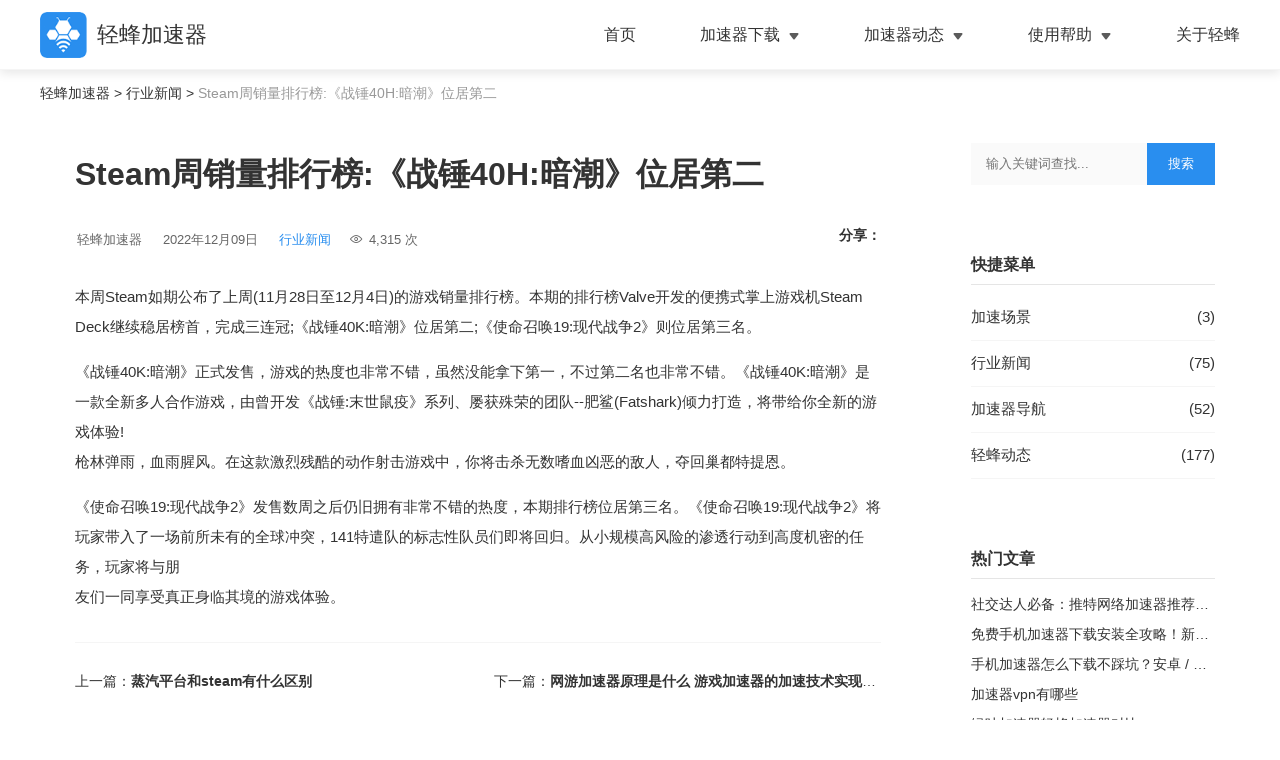

--- FILE ---
content_type: text/html; charset=UTF-8
request_url: https://qfacc.cn/news/2189.html
body_size: 45159
content:
<!DOCTYPE html>
<html lang="zh-CN">
<head>
    <meta charset="utf-8">
    <meta name="baidu-site-verification" content="code-BnNfMvOtZ2" />
    <meta http-equiv="X-UA-Compatible" content="IE=edge">
    <meta name="viewport" content="width=device-width, initial-scale=1">
    <meta name="apple-mobile-web-app-capable" content="yes">
    <meta name="apple-mobile-web-app-status-bar-style" content="black-translucent" />
        <meta http-equiv="Content-Security-Policy" content="upgrade-insecure-requests">
	   <meta name="msvalidate.01" content="A53E886315DF85787FF8505ABCC449A3" />
	<meta name="baidu-site-verification" content="codeva-vy4qyDeo15" />
        <script type="text/javascript">
window._agl = window._agl || [];
(function () {
_agl.push(
['production', '_f7L2XwGXjyszb4d1e2oxPybgD']
);
(function () {
var agl = document.createElement('script');
agl.type = 'text/javascript';
agl.async = true;
agl.src = 'https://fxgate.baidu.com/angelia/fcagl.js?production=_f7L2XwGXjyszb4d1e2oxPybgD';
var s = document.getElementsByTagName('script')[0];
s.parentNode.insertBefore(agl, s);
})();
})();
</script>

    <title>Steam周销量排行榜:《战锤40H:暗潮》位居第二 - 轻蜂加速器</title>
<meta name="keywords" content="" />
<meta name="description" content="本周Steam如期公布了上周(11月28日至12月4日)的游戏销量排行榜。本期的排行榜Valve开发的便携式掌上游戏机Steam Deck继续稳居榜首，完成三连冠;《战锤40K:暗潮》位居第二;《使命&hellip;" />     <link href="https://cdn-qfacc-cn.oss-cn-shanghai.aliyuncs.com/wp-content/uploads/2021/05/2021-05-1857.ico" rel="shortcut icon">
    <link rel="stylesheet" type="text/css" media="all" href="https://qfacc.cn/wp-content/themes/qf/style.css" />
    <link rel="stylesheet" type="text/css" media="all" href="https://qfacc.cn/wp-content/themes/qf/css/frontend.css" />
    <link rel="stylesheet" type="text/css" media="all" href="https://qfacc.cn/wp-content/themes/qf/fonts/iconfont.css" />
    <link rel="stylesheet" type="text/css" media="all" href="https://qfacc.cn/wp-content/themes/qf/css/swiper.min.css" />
    <link rel="stylesheet" type="text/css" media="all" href="https://qfacc.cn/wp-content/themes/qf/css/newHeader.css" />
    <!-- 引入依赖 -->
    <!--link rel="stylesheet" href="https://cdn.bootcss.com/social-share.js/1.0.16/css/share.min.css">
    <script src="https://cdn.bootcss.com/social-share.js/1.0.16/js/social-share.min.js"></script-->
    <style>

    		.mid {
    			text-align: center;
    		}
    		.des1 {
    			position: absolute;
    			top: -32px;
    			left: -999px;
    			z-index: 100;
    		}
    		.des2 {
    			position: absolute;
    			left: 1999px;
    			top: -45px;
    			z-index: 100;
    		}
    		.des3 {
    			position: absolute;
    			top: 300px;
    			left: -999px;
    			z-index: 100;
    		}
         #openAppBtn {
            display: inline-block;
            width: 66px;
            height: 30px;
            margin-top: 13px;
            text-align: center;
            line-height: 30px;
            background: #298EEE;
            border-radius: .2rem;
            color: #fff;
			}
              #openApp {
                display:none
               }
    		 .app-show {
                display:none
             }
              .pc-show {
                 display:block
              }
    		@media screen and (max-width: 1000px) {
                .app-show {
                    display:block
                }
                .pc-show {
                  display:none
                }
                #openApp {
                display:block
               }
    		}
    	</style>

    <meta name='robots' content='max-image-preview:large' />
	<style>img:is([sizes="auto" i], [sizes^="auto," i]) { contain-intrinsic-size: 3000px 1500px }</style>
	<link rel='dns-prefetch' href='//cdn-qfacc-cn.oss-cn-shanghai.aliyuncs.com' />
<link rel='stylesheet' id='wedocs-block-style-css' href='https://qfacc.cn/wp-content/plugins/wedocs/assets/build/style-block.css?ver=6.8.3' type='text/css' media='all' />
<style id='classic-theme-styles-inline-css' type='text/css'>
/*! This file is auto-generated */
.wp-block-button__link{color:#fff;background-color:#32373c;border-radius:9999px;box-shadow:none;text-decoration:none;padding:calc(.667em + 2px) calc(1.333em + 2px);font-size:1.125em}.wp-block-file__button{background:#32373c;color:#fff;text-decoration:none}
</style>
<style id='global-styles-inline-css' type='text/css'>
:root{--wp--preset--aspect-ratio--square: 1;--wp--preset--aspect-ratio--4-3: 4/3;--wp--preset--aspect-ratio--3-4: 3/4;--wp--preset--aspect-ratio--3-2: 3/2;--wp--preset--aspect-ratio--2-3: 2/3;--wp--preset--aspect-ratio--16-9: 16/9;--wp--preset--aspect-ratio--9-16: 9/16;--wp--preset--color--black: #000000;--wp--preset--color--cyan-bluish-gray: #abb8c3;--wp--preset--color--white: #ffffff;--wp--preset--color--pale-pink: #f78da7;--wp--preset--color--vivid-red: #cf2e2e;--wp--preset--color--luminous-vivid-orange: #ff6900;--wp--preset--color--luminous-vivid-amber: #fcb900;--wp--preset--color--light-green-cyan: #7bdcb5;--wp--preset--color--vivid-green-cyan: #00d084;--wp--preset--color--pale-cyan-blue: #8ed1fc;--wp--preset--color--vivid-cyan-blue: #0693e3;--wp--preset--color--vivid-purple: #9b51e0;--wp--preset--gradient--vivid-cyan-blue-to-vivid-purple: linear-gradient(135deg,rgba(6,147,227,1) 0%,rgb(155,81,224) 100%);--wp--preset--gradient--light-green-cyan-to-vivid-green-cyan: linear-gradient(135deg,rgb(122,220,180) 0%,rgb(0,208,130) 100%);--wp--preset--gradient--luminous-vivid-amber-to-luminous-vivid-orange: linear-gradient(135deg,rgba(252,185,0,1) 0%,rgba(255,105,0,1) 100%);--wp--preset--gradient--luminous-vivid-orange-to-vivid-red: linear-gradient(135deg,rgba(255,105,0,1) 0%,rgb(207,46,46) 100%);--wp--preset--gradient--very-light-gray-to-cyan-bluish-gray: linear-gradient(135deg,rgb(238,238,238) 0%,rgb(169,184,195) 100%);--wp--preset--gradient--cool-to-warm-spectrum: linear-gradient(135deg,rgb(74,234,220) 0%,rgb(151,120,209) 20%,rgb(207,42,186) 40%,rgb(238,44,130) 60%,rgb(251,105,98) 80%,rgb(254,248,76) 100%);--wp--preset--gradient--blush-light-purple: linear-gradient(135deg,rgb(255,206,236) 0%,rgb(152,150,240) 100%);--wp--preset--gradient--blush-bordeaux: linear-gradient(135deg,rgb(254,205,165) 0%,rgb(254,45,45) 50%,rgb(107,0,62) 100%);--wp--preset--gradient--luminous-dusk: linear-gradient(135deg,rgb(255,203,112) 0%,rgb(199,81,192) 50%,rgb(65,88,208) 100%);--wp--preset--gradient--pale-ocean: linear-gradient(135deg,rgb(255,245,203) 0%,rgb(182,227,212) 50%,rgb(51,167,181) 100%);--wp--preset--gradient--electric-grass: linear-gradient(135deg,rgb(202,248,128) 0%,rgb(113,206,126) 100%);--wp--preset--gradient--midnight: linear-gradient(135deg,rgb(2,3,129) 0%,rgb(40,116,252) 100%);--wp--preset--font-size--small: 13px;--wp--preset--font-size--medium: 20px;--wp--preset--font-size--large: 36px;--wp--preset--font-size--x-large: 42px;--wp--preset--spacing--20: 0.44rem;--wp--preset--spacing--30: 0.67rem;--wp--preset--spacing--40: 1rem;--wp--preset--spacing--50: 1.5rem;--wp--preset--spacing--60: 2.25rem;--wp--preset--spacing--70: 3.38rem;--wp--preset--spacing--80: 5.06rem;--wp--preset--shadow--natural: 6px 6px 9px rgba(0, 0, 0, 0.2);--wp--preset--shadow--deep: 12px 12px 50px rgba(0, 0, 0, 0.4);--wp--preset--shadow--sharp: 6px 6px 0px rgba(0, 0, 0, 0.2);--wp--preset--shadow--outlined: 6px 6px 0px -3px rgba(255, 255, 255, 1), 6px 6px rgba(0, 0, 0, 1);--wp--preset--shadow--crisp: 6px 6px 0px rgba(0, 0, 0, 1);}:where(.is-layout-flex){gap: 0.5em;}:where(.is-layout-grid){gap: 0.5em;}body .is-layout-flex{display: flex;}.is-layout-flex{flex-wrap: wrap;align-items: center;}.is-layout-flex > :is(*, div){margin: 0;}body .is-layout-grid{display: grid;}.is-layout-grid > :is(*, div){margin: 0;}:where(.wp-block-columns.is-layout-flex){gap: 2em;}:where(.wp-block-columns.is-layout-grid){gap: 2em;}:where(.wp-block-post-template.is-layout-flex){gap: 1.25em;}:where(.wp-block-post-template.is-layout-grid){gap: 1.25em;}.has-black-color{color: var(--wp--preset--color--black) !important;}.has-cyan-bluish-gray-color{color: var(--wp--preset--color--cyan-bluish-gray) !important;}.has-white-color{color: var(--wp--preset--color--white) !important;}.has-pale-pink-color{color: var(--wp--preset--color--pale-pink) !important;}.has-vivid-red-color{color: var(--wp--preset--color--vivid-red) !important;}.has-luminous-vivid-orange-color{color: var(--wp--preset--color--luminous-vivid-orange) !important;}.has-luminous-vivid-amber-color{color: var(--wp--preset--color--luminous-vivid-amber) !important;}.has-light-green-cyan-color{color: var(--wp--preset--color--light-green-cyan) !important;}.has-vivid-green-cyan-color{color: var(--wp--preset--color--vivid-green-cyan) !important;}.has-pale-cyan-blue-color{color: var(--wp--preset--color--pale-cyan-blue) !important;}.has-vivid-cyan-blue-color{color: var(--wp--preset--color--vivid-cyan-blue) !important;}.has-vivid-purple-color{color: var(--wp--preset--color--vivid-purple) !important;}.has-black-background-color{background-color: var(--wp--preset--color--black) !important;}.has-cyan-bluish-gray-background-color{background-color: var(--wp--preset--color--cyan-bluish-gray) !important;}.has-white-background-color{background-color: var(--wp--preset--color--white) !important;}.has-pale-pink-background-color{background-color: var(--wp--preset--color--pale-pink) !important;}.has-vivid-red-background-color{background-color: var(--wp--preset--color--vivid-red) !important;}.has-luminous-vivid-orange-background-color{background-color: var(--wp--preset--color--luminous-vivid-orange) !important;}.has-luminous-vivid-amber-background-color{background-color: var(--wp--preset--color--luminous-vivid-amber) !important;}.has-light-green-cyan-background-color{background-color: var(--wp--preset--color--light-green-cyan) !important;}.has-vivid-green-cyan-background-color{background-color: var(--wp--preset--color--vivid-green-cyan) !important;}.has-pale-cyan-blue-background-color{background-color: var(--wp--preset--color--pale-cyan-blue) !important;}.has-vivid-cyan-blue-background-color{background-color: var(--wp--preset--color--vivid-cyan-blue) !important;}.has-vivid-purple-background-color{background-color: var(--wp--preset--color--vivid-purple) !important;}.has-black-border-color{border-color: var(--wp--preset--color--black) !important;}.has-cyan-bluish-gray-border-color{border-color: var(--wp--preset--color--cyan-bluish-gray) !important;}.has-white-border-color{border-color: var(--wp--preset--color--white) !important;}.has-pale-pink-border-color{border-color: var(--wp--preset--color--pale-pink) !important;}.has-vivid-red-border-color{border-color: var(--wp--preset--color--vivid-red) !important;}.has-luminous-vivid-orange-border-color{border-color: var(--wp--preset--color--luminous-vivid-orange) !important;}.has-luminous-vivid-amber-border-color{border-color: var(--wp--preset--color--luminous-vivid-amber) !important;}.has-light-green-cyan-border-color{border-color: var(--wp--preset--color--light-green-cyan) !important;}.has-vivid-green-cyan-border-color{border-color: var(--wp--preset--color--vivid-green-cyan) !important;}.has-pale-cyan-blue-border-color{border-color: var(--wp--preset--color--pale-cyan-blue) !important;}.has-vivid-cyan-blue-border-color{border-color: var(--wp--preset--color--vivid-cyan-blue) !important;}.has-vivid-purple-border-color{border-color: var(--wp--preset--color--vivid-purple) !important;}.has-vivid-cyan-blue-to-vivid-purple-gradient-background{background: var(--wp--preset--gradient--vivid-cyan-blue-to-vivid-purple) !important;}.has-light-green-cyan-to-vivid-green-cyan-gradient-background{background: var(--wp--preset--gradient--light-green-cyan-to-vivid-green-cyan) !important;}.has-luminous-vivid-amber-to-luminous-vivid-orange-gradient-background{background: var(--wp--preset--gradient--luminous-vivid-amber-to-luminous-vivid-orange) !important;}.has-luminous-vivid-orange-to-vivid-red-gradient-background{background: var(--wp--preset--gradient--luminous-vivid-orange-to-vivid-red) !important;}.has-very-light-gray-to-cyan-bluish-gray-gradient-background{background: var(--wp--preset--gradient--very-light-gray-to-cyan-bluish-gray) !important;}.has-cool-to-warm-spectrum-gradient-background{background: var(--wp--preset--gradient--cool-to-warm-spectrum) !important;}.has-blush-light-purple-gradient-background{background: var(--wp--preset--gradient--blush-light-purple) !important;}.has-blush-bordeaux-gradient-background{background: var(--wp--preset--gradient--blush-bordeaux) !important;}.has-luminous-dusk-gradient-background{background: var(--wp--preset--gradient--luminous-dusk) !important;}.has-pale-ocean-gradient-background{background: var(--wp--preset--gradient--pale-ocean) !important;}.has-electric-grass-gradient-background{background: var(--wp--preset--gradient--electric-grass) !important;}.has-midnight-gradient-background{background: var(--wp--preset--gradient--midnight) !important;}.has-small-font-size{font-size: var(--wp--preset--font-size--small) !important;}.has-medium-font-size{font-size: var(--wp--preset--font-size--medium) !important;}.has-large-font-size{font-size: var(--wp--preset--font-size--large) !important;}.has-x-large-font-size{font-size: var(--wp--preset--font-size--x-large) !important;}
:where(.wp-block-post-template.is-layout-flex){gap: 1.25em;}:where(.wp-block-post-template.is-layout-grid){gap: 1.25em;}
:where(.wp-block-columns.is-layout-flex){gap: 2em;}:where(.wp-block-columns.is-layout-grid){gap: 2em;}
:root :where(.wp-block-pullquote){font-size: 1.5em;line-height: 1.6;}
</style>
<script type="text/javascript" src="https://qfacc.cn/wp-content/themes/qf/js/jquery1.42.min.js?ver=1" id="jquery1.42.min-js"></script>
<script type="text/javascript" src="https://qfacc.cn/wp-content/themes/qf/js/swiper.min.js?ver=1" id="swiper.min-js"></script>
<meta name="redi-version" content="1.2.7" /><script type="text/javascript">
	var _hmt = _hmt || [];
	(function(){
	var hm = document.createElement("script");
	hm.src = "https://hm.baidu.com/hm.js?f360fc1646dcd9183c104b66f908e677";
	hm.setAttribute('async', 'true');
	document.getElementsByTagName('head')[0].appendChild(hm);
	})();
</script><link rel="icon" href="https://cdn-qfacc-cn.oss-cn-shanghai.aliyuncs.com/wp-content/uploads/2021/02/share-150x150.png" sizes="32x32" />
<link rel="icon" href="https://cdn-qfacc-cn.oss-cn-shanghai.aliyuncs.com/wp-content/uploads/2021/02/share.png" sizes="192x192" />
<link rel="apple-touch-icon" href="https://cdn-qfacc-cn.oss-cn-shanghai.aliyuncs.com/wp-content/uploads/2021/02/share.png" />
<meta name="msapplication-TileImage" content="https://cdn-qfacc-cn.oss-cn-shanghai.aliyuncs.com/wp-content/uploads/2021/02/share.png" />
</head>
<body class=" ">
    <div class="header  fixheader phonefixheader">
        <div class="container">
                            <div class="logo">
                    <a href="https://qfacc.cn" title="轻蜂加速器,好用合法的海外网络加速器及工具下载 -轻蜂加速器">
                        <img src="https://cdn-qfacc-cn.oss-cn-shanghai.aliyuncs.com/wp-content/uploads/2021/05/2021-05-1812.png" alt="轻蜂加速器,好用合法的海外网络加速器及工具下载 -轻蜂加速器">
                        <span>轻蜂加速器</span>
                    </a>
                </div>
                        <div class="header_nav">
                <div class="mainmenubox"><ul id="menu-nav-menu" class="mainnav"><li id="menu-item-1672" class="menu-item menu-item-type-custom menu-item-object-custom menu-item-1672"><a href="/" class="custom_hover_color">首页</a></li>
<li id="menu-item-2280" class="menu-item menu-item-type-custom menu-item-object-custom menu-item-has-children menu-item-2280"><a href="/down/" class="custom_hover_color">加速器下载</a>
<ul class="sub-menu">
	<li id="menu-item-1671" class="menu-item menu-item-type-post_type menu-item-object-page menu-item-1671"><a href="https://qfacc.cn/down/ios/" class="custom_hover_color">苹果手机版加速器</a></li>
	<li id="menu-item-1670" class="menu-item menu-item-type-post_type menu-item-object-page menu-item-1670"><a href="https://qfacc.cn/down/android/" class="custom_hover_color">安卓手机版加速器</a></li>
	<li id="menu-item-1669" class="menu-item menu-item-type-post_type menu-item-object-page menu-item-1669"><a href="https://qfacc.cn/down/mac/" class="custom_hover_color">MacOS加速器</a></li>
	<li id="menu-item-1668" class="menu-item menu-item-type-post_type menu-item-object-page menu-item-1668"><a href="https://qfacc.cn/down/windows/" class="custom_hover_color">Windows加速器</a></li>
</ul>
</li>
<li id="menu-item-1723" class="menu-item menu-item-type-taxonomy menu-item-object-category menu-item-has-children menu-item-1723"><a href="https://qfacc.cn/event/" class="custom_hover_color">加速器动态</a>
<ul class="sub-menu">
	<li id="menu-item-2764" class="menu-item menu-item-type-taxonomy menu-item-object-category menu-item-2764"><a href="https://qfacc.cn/changjing/" class="custom_hover_color">加速器场景</a></li>
	<li id="menu-item-1969" class="menu-item menu-item-type-taxonomy menu-item-object-category current-post-ancestor current-menu-parent current-post-parent menu-item-1969"><a href="https://qfacc.cn/news/" class="custom_hover_color">加速器新闻</a></li>
</ul>
</li>
<li id="menu-item-1770" class="menu-item menu-item-type-post_type menu-item-object-docs menu-item-has-children menu-item-1770"><a href="https://qfacc.cn/docs/1725.html" class="custom_hover_color">使用帮助</a>
<ul class="sub-menu">
	<li id="menu-item-1773" class="menu-item menu-item-type-post_type menu-item-object-docs menu-item-1773"><a href="https://qfacc.cn/docs/1726.html" class="custom_hover_color">新手上路</a></li>
	<li id="menu-item-1771" class="menu-item menu-item-type-post_type menu-item-object-docs menu-item-1771"><a href="https://qfacc.cn/docs/1727.html" class="custom_hover_color">会员服务</a></li>
	<li id="menu-item-1772" class="menu-item menu-item-type-post_type menu-item-object-docs menu-item-1772"><a href="https://qfacc.cn/docs/1728.html" class="custom_hover_color">常见问题</a></li>
</ul>
</li>
<li id="menu-item-2275" class="menu-item menu-item-type-post_type menu-item-object-page menu-item-2275"><a href="https://qfacc.cn/aboutus/" class="custom_hover_color">关于轻蜂</a></li>
</ul></div>            </div>
            <div class="clearfix"></div>
            <div class="phone-menu">
                <div class="style-1">
                    <div class="iphone__screen">
                        <a href="#" class="nav__trigger"><span class="nav__icon"></span></a>
                        <nav class="nav">
                            <div class="mainmenubox"><ul id="menu-nav-menu-1" class="nav__list"><li class="menu-item menu-item-type-custom menu-item-object-custom menu-item-1672"><a href="/" class="custom_hover_color">首页</a></li>
<li class="menu-item menu-item-type-custom menu-item-object-custom menu-item-has-children menu-item-2280"><a href="/down/" class="custom_hover_color">加速器下载</a>
<ul class="sub-menu">
	<li class="menu-item menu-item-type-post_type menu-item-object-page menu-item-1671"><a href="https://qfacc.cn/down/ios/" class="custom_hover_color">苹果手机版加速器</a></li>
	<li class="menu-item menu-item-type-post_type menu-item-object-page menu-item-1670"><a href="https://qfacc.cn/down/android/" class="custom_hover_color">安卓手机版加速器</a></li>
	<li class="menu-item menu-item-type-post_type menu-item-object-page menu-item-1669"><a href="https://qfacc.cn/down/mac/" class="custom_hover_color">MacOS加速器</a></li>
	<li class="menu-item menu-item-type-post_type menu-item-object-page menu-item-1668"><a href="https://qfacc.cn/down/windows/" class="custom_hover_color">Windows加速器</a></li>
</ul>
</li>
<li class="menu-item menu-item-type-taxonomy menu-item-object-category menu-item-has-children menu-item-1723"><a href="https://qfacc.cn/event/" class="custom_hover_color">加速器动态</a>
<ul class="sub-menu">
	<li class="menu-item menu-item-type-taxonomy menu-item-object-category menu-item-2764"><a href="https://qfacc.cn/changjing/" class="custom_hover_color">加速器场景</a></li>
	<li class="menu-item menu-item-type-taxonomy menu-item-object-category current-post-ancestor current-menu-parent current-post-parent menu-item-1969"><a href="https://qfacc.cn/news/" class="custom_hover_color">加速器新闻</a></li>
</ul>
</li>
<li class="menu-item menu-item-type-post_type menu-item-object-docs menu-item-has-children menu-item-1770"><a href="https://qfacc.cn/docs/1725.html" class="custom_hover_color">使用帮助</a>
<ul class="sub-menu">
	<li class="menu-item menu-item-type-post_type menu-item-object-docs menu-item-1773"><a href="https://qfacc.cn/docs/1726.html" class="custom_hover_color">新手上路</a></li>
	<li class="menu-item menu-item-type-post_type menu-item-object-docs menu-item-1771"><a href="https://qfacc.cn/docs/1727.html" class="custom_hover_color">会员服务</a></li>
	<li class="menu-item menu-item-type-post_type menu-item-object-docs menu-item-1772"><a href="https://qfacc.cn/docs/1728.html" class="custom_hover_color">常见问题</a></li>
</ul>
</li>
<li class="menu-item menu-item-type-post_type menu-item-object-page menu-item-2275"><a href="https://qfacc.cn/aboutus/" class="custom_hover_color">关于轻蜂</a></li>
</ul></div>                        </nav>
                    </div>
                </div>
            </div>
            <div style="float:right;" id="openApp">
               <a href="" 
					id="openAppBtn"
              onclick="_czc.push(['_trackEvent', 'sempz下载按钮', '点击']);"
					>下载APP</a>
            </div>
        </div>
    </div>
    <div class="headerheight"></div>
<div class="main">
    <div class="container">
        <div class="breadcrumbs">
            <!-- Breadcrumb NavXT 7.4.1 -->
<span property="itemListElement" typeof="ListItem"><a property="item" typeof="WebPage" title="转到 轻蜂加速器." href="https://qfacc.cn" class="home" ><span property="name">轻蜂加速器</span></a><meta property="position" content="1"></span> &gt; <span property="itemListElement" typeof="ListItem"><a property="item" typeof="WebPage" title="Go to the 行业新闻 分类目录 archives." href="https://qfacc.cn/news/" class="taxonomy category" ><span property="name">行业新闻</span></a><meta property="position" content="2"></span> &gt; <span property="itemListElement" typeof="ListItem"><span property="name" class="post post-post current-item">Steam周销量排行榜:《战锤40H:暗潮》位居第二</span><meta property="url" content="https://qfacc.cn/news/2189.html"><meta property="position" content="3"></span>        </div>
        <div class="catlist_left">
            <div class="pagebox">
                                    <h1 class="sigletitle">Steam周销量排行榜:《战锤40H:暗潮》位居第二</h1>
                    <div class="singlemeta">
                        <div class="sgmeta_left">
                            <span>
                                <i class="iconfont icon-time"></i>轻蜂加速器                            </span>
                            <span>
                                <i class="iconfont icon-time"></i>2022年12月09日                            </span>
                            <span>
                                <i class="iconfont icon-time"></i>
                                                                                                                                                                                    <a href="https://qfacc.cn/news/" title="行业新闻">行业新闻</a>
                                                                                                </span>
                            <span>
                                <i class="iconfont icon-liulan"></i>
                                 4,315 次                            </span>
                        </div>
                        <div class="postshare">
                            <div class="social-share" data-sites="weibo,qzone,qq,wechat"><span>分享：</span></div>
                        </div>
                        <script type="text/javascript">
                            var $config = {
                                title               : 'Steam周销量排行榜:《战锤40H:暗潮》位居第二',
                                description         : '本周Steam如期公布了上周(11月28日至12月4日)的游戏销量排行榜。本期的排行榜Valve开发的便携式掌上游戏机Steam Deck继&hellip;',
                                wechatQrcodeTitle   : "微信扫一扫：分享", // 微信二维码提示文字
                                wechatQrcodeHelper  : '<p>微信里点“发现”，扫一下</p><p>二维码便可将本文分享至朋友圈。</p>',
                            };
                             
                            socialShare('.social-share-cs', $config);
                        </script>
                        <div class="clearfix"></div>
                    </div>
                    <div class="pagecon">
                        <p>本周Steam如期公布了上周(11月28日至12月4日)的游戏销量排行榜。本期的排行榜Valve开发的便携式掌上游戏机Steam Deck继续稳居榜首，完成三连冠;《战锤40K:暗潮》位居第二;《使命召唤19:现代战争2》则位居第三名。</p>
<p>《战锤40K:暗潮》正式发售，游戏的热度也非常不错，虽然没能拿下第一，不过第二名也非常不错。《战锤40K:暗潮》是一款全新多人合作游戏，由曾开发《战锤:末世鼠疫》系列、屡获殊荣的团队--肥鲨(Fatshark)倾力打造，将带给你全新的游戏体验!<br />
枪林弹雨，血雨腥风。在这款激烈残酷的动作射击游戏中，你将击杀无数嗜血凶恶的敌人，夺回巢都特提恩。</p>
<p>《使命召唤19:现代战争2》发售数周之后仍旧拥有非常不错的热度，本期排行榜位居第三名。《使命召唤19:现代战争2》将玩家带入了一场前所未有的全球冲突，141特遣队的标志性队员们即将回归。从小规模高风险的渗透行动到高度机密的任务，玩家将与朋<br />
友们一同享受真正身临其境的游戏体验。</p>
                    </div>
                    <div class="tagslist">
                                            </div>
                    <div class="conbottom">
                        <div class="prenext">
                                                               
                            <p class="fl">上一篇：<a href="https://qfacc.cn/news/2188.html" rel="next">蒸汽平台和steam有什么区别</a> </p>
                            <p class="fr">下一篇：<a href="https://qfacc.cn/news/2186.html" rel="prev">网游加速器原理是什么 游戏加速器的加速技术实现方式</a></p>
                            <div class="clearfix"></div>
                        </div>
                        <div class="clearfix"></div>
                    </div>
                            </div>
            <div class="pagebox xgposts">
                <h3 class="tzggtit">
                    相关文章
                </h3>
                <ul>
                                                             
                        <li>
                            <i class="icon_circle"></i>
                            <a href="https://qfacc.cn/news/2170.html" title="《新世界》再次爆火 Steam玩家一夜增加10万">
                                《新世界》再次爆火 Steam玩家一夜增加10万                            </a>
                        </li>
                     
                        <li>
                            <i class="icon_circle"></i>
                            <a href="https://qfacc.cn/news/2184.html" title="《战地2042》发布第三赛季战斗通行证预告片">
                                《战地2042》发布第三赛季战斗通行证预告片                            </a>
                        </li>
                     
                        <li>
                            <i class="icon_circle"></i>
                            <a href="https://qfacc.cn/news/2689.html" title="网络加速器下载方法有哪些？实用技巧与轻蜂加速器推荐">
                                网络加速器下载方法有哪些？实用技巧与轻蜂加速器推荐                            </a>
                        </li>
                     
                        <li>
                            <i class="icon_circle"></i>
                            <a href="https://qfacc.cn/news/2238.html" title="免费加速器永久免费">
                                免费加速器永久免费                            </a>
                        </li>
                     
                        <li>
                            <i class="icon_circle"></i>
                            <a href="https://qfacc.cn/jsq/1604.html" title="ios加速器推荐">
                                ios加速器推荐                            </a>
                        </li>
                     
                        <li>
                            <i class="icon_circle"></i>
                            <a href="https://qfacc.cn/news/2556.html" title="海外加速器哪个好用？2025年加速器下载与选择全指南">
                                海外加速器哪个好用？2025年加速器下载与选择全指南                            </a>
                        </li>
                     
                        <li>
                            <i class="icon_circle"></i>
                            <a href="https://qfacc.cn/event/2629.html" title="电脑加速器哪个好用？2025年全网甄选，免费与付费终极推荐！">
                                电脑加速器哪个好用？2025年全网甄选，免费与付费终极推荐！                            </a>
                        </li>
                     
                        <li>
                            <i class="icon_circle"></i>
                            <a href="https://qfacc.cn/news/2231.html" title="pc加速器推荐">
                                pc加速器推荐                            </a>
                        </li>
                     
                        <li>
                            <i class="icon_circle"></i>
                            <a href="https://qfacc.cn/jsq/1608.html" title="加速器vpn有哪些">
                                加速器vpn有哪些                            </a>
                        </li>
                     
                        <li>
                            <i class="icon_circle"></i>
                            <a href="https://qfacc.cn/news/2236.html" title="国际免费加速器">
                                国际免费加速器                            </a>
                        </li>
                                        <div class="clearfix"></div>
                </ul>
            </div>
                    </div>
        <div class="catlist_right">
            
<div class="sidebarpart">

    <form class="searchform" role="search" method="get"  action="https://qfacc.cn/">

        <input class="sb-search-input" placeholder="输入关键词查找..." type="text" value="" name="s" id="s">

        <input class="searchsubmit" type="submit" value="搜索">

    </form>

</div>


    
    
        <div class="sidebarpart">

            <div class="sidbarnav">

                <div class="tzggtit">

                    <span>

                        快捷菜单

                    </span>

                </div>  

                <ul class="ymtitle">

                	<li class="cat-item cat-item-75"><a href="https://qfacc.cn/changjing/">加速场景</a> (3)
</li>
	<li class="cat-item cat-item-67"><a href="https://qfacc.cn/news/">行业新闻</a> (75)
</li>
	<li class="cat-item cat-item-6"><a href="https://qfacc.cn/jsq/">加速器导航</a> (52)
</li>
	<li class="cat-item cat-item-1"><a href="https://qfacc.cn/event/">轻蜂动态</a> (177)
</li>
  

                </ul>

            </div>

        </div>

    

<div class="sidebarpart">

    <div class="tzggtit">

        热门文章

    </div>

    <ul class="hotnews">

        
        <li>

            <a href="https://qfacc.cn/event/3100.html" title="社交达人必备：推特网络加速器推荐指南，告别卡顿断连">

                <h3>社交达人必备：推特网络加速器推荐指南，告别卡顿断连</h3>

            </a>

        </li>

        
        <li>

            <a href="https://qfacc.cn/event/2816.html" title="免费手机加速器下载安装全攻略！新手避坑 + 安全用法">

                <h3>免费手机加速器下载安装全攻略！新手避坑 + 安全用法</h3>

            </a>

        </li>

        
        <li>

            <a href="https://qfacc.cn/event/2935.html" title="手机加速器怎么下载不踩坑？安卓 / 苹果正规渠道 + 避坑指南">

                <h3>手机加速器怎么下载不踩坑？安卓 / 苹果正规渠道 + 避坑指南</h3>

            </a>

        </li>

        
        <li>

            <a href="https://qfacc.cn/jsq/1608.html" title="加速器vpn有哪些">

                <h3>加速器vpn有哪些</h3>

            </a>

        </li>

        
        <li>

            <a href="https://qfacc.cn/jsq/1575.html" title="绿叶加速器轻蜂加速器对比">

                <h3>绿叶加速器轻蜂加速器对比</h3>

            </a>

        </li>

        
        <li>

            <a href="https://qfacc.cn/event/2718.html" title="手机加速器免费版全部加速是真的吗？2025年全网实测揭秘！">

                <h3>手机加速器免费版全部加速是真的吗？2025年全网实测揭秘！</h3>

            </a>

        </li>

        
        <li>

            <a href="https://qfacc.cn/jsq/1587.html" title="免费加速器推荐_免费加速器有哪些？">

                <h3>免费加速器推荐_免费加速器有哪些？</h3>

            </a>

        </li>

        
        <li>

            <a href="https://qfacc.cn/event/2945.html" title="电脑加速器安装避坑指南：解决安装不了 + 免费教程，办公学习都能用">

                <h3>电脑加速器安装避坑指南：解决安装不了 + 免费教程，办公学习都能用</h3>

            </a>

        </li>

        
        <li>

            <a href="https://qfacc.cn/news/2184.html" title="《战地2042》发布第三赛季战斗通行证预告片">

                <h3>《战地2042》发布第三赛季战斗通行证预告片</h3>

            </a>

        </li>

        
        <li>

            <a href="https://qfacc.cn/event/2014.html" title="一键解决coursera课程国内打不开的问题（iPhone/ipad）">

                <h3>一键解决coursera课程国内打不开的问题（iPhone/ipad）</h3>

            </a>

        </li>

        
    </ul>

</div>

<div class="sidebarpart">

    <div class="tzggtit">

        热门标签

    </div>

    <div class="hottags">

    <a title="" href="https://qfacc.cn/tag/%e6%97%8b%e9%a3%8e%e5%8a%a0%e9%80%9f%e5%99%a8/" target="_blank" rel="noopener noreferrer">旋风加速器<span>（1）</span></a><a title="" href="https://qfacc.cn/tag/%e6%97%8b%e9%a3%8e%e5%8a%a0%e9%80%9f%e5%99%a8%e4%b8%8b%e8%bd%bd/" target="_blank" rel="noopener noreferrer">旋风加速器下载<span>（1）</span></a><a title="" href="https://qfacc.cn/tag/%e6%9e%81%e5%85%89%e5%8a%a0%e9%80%9f%e5%99%a8/" target="_blank" rel="noopener noreferrer">极光加速器<span>（1）</span></a><a title="" href="https://qfacc.cn/tag/%e6%9e%81%e9%80%9f%e5%8a%a0%e9%80%9f%e5%99%a8/" target="_blank" rel="noopener noreferrer">极速加速器<span>（1）</span></a><a title="" href="https://qfacc.cn/tag/%e6%b0%b8%e4%b9%85%e5%85%8d%e8%b4%b9%e5%a4%96%e7%bd%91%e5%8a%a0%e9%80%9f%e5%99%a8/" target="_blank" rel="noopener noreferrer">永久免费外网加速器<span>（1）</span></a><a title="" href="https://qfacc.cn/tag/%e6%b4%8b%e8%91%b1%e5%8a%a0%e9%80%9f%e5%99%a8/" target="_blank" rel="noopener noreferrer">洋葱加速器<span>（1）</span></a><a title="" href="https://qfacc.cn/tag/%e6%b5%8f%e8%a7%88%e5%99%a8%e5%8a%a0%e9%80%9f%e5%99%a8/" target="_blank" rel="noopener noreferrer">浏览器加速器<span>（1）</span></a><a title="" href="https://qfacc.cn/tag/%e6%b5%b7%e5%a4%96%e5%8a%a0%e9%80%9f%e5%99%a8/" target="_blank" rel="noopener noreferrer">海外加速器<span>（2）</span></a><a title="" href="https://qfacc.cn/tag/%e7%81%ab%e7%ae%ad%e5%8a%a0%e9%80%9f%e5%99%a8/" target="_blank" rel="noopener noreferrer">火箭加速器<span>（1）</span></a><a title="" href="https://qfacc.cn/tag/%e7%ba%a2%e6%9d%8f%e5%8a%a0%e9%80%9f%e5%99%a8/" target="_blank" rel="noopener noreferrer">红杏加速器<span>（1）</span></a><a title="" href="https://qfacc.cn/tag/%e7%bb%bf%e5%8f%b6%e5%8a%a0%e9%80%9f%e5%99%a8/" target="_blank" rel="noopener noreferrer">绿叶加速器<span>（1）</span></a><a title="" href="https://qfacc.cn/tag/%e7%bd%91%e7%bb%9c%e5%8a%a0%e9%80%9f%e5%99%a8/" target="_blank" rel="noopener noreferrer">网络加速器<span>（1）</span></a><a title="" href="https://qfacc.cn/tag/%e8%8b%b9%e6%9e%9c%e5%8a%a0%e9%80%9f%e5%99%a8/" target="_blank" rel="noopener noreferrer">苹果加速器<span>（1）</span></a><a title="" href="https://qfacc.cn/tag/%e8%93%9d%e7%81%af%e5%8a%a0%e9%80%9f%e5%99%a8/" target="_blank" rel="noopener noreferrer">蓝灯加速器<span>（1）</span></a><a title="" href="https://qfacc.cn/tag/%e8%9c%9c%e8%9c%82%e5%8a%a0%e9%80%9f%e5%99%a8/" target="_blank" rel="noopener noreferrer">蜜蜂加速器<span>（1）</span></a><a title="" href="https://qfacc.cn/tag/%e8%bd%af%e4%bb%b6%e5%8a%a0%e9%80%9f%e5%99%a8/" target="_blank" rel="noopener noreferrer">软件加速器<span>（1）</span></a><a title="" href="https://qfacc.cn/tag/%e8%bd%bb%e8%9c%82/" target="_blank" rel="noopener noreferrer">轻蜂<span>（15）</span></a><a title="" href="https://qfacc.cn/tag/%e8%bd%bb%e8%9c%82%e5%8a%a0%e9%80%9f%e5%99%a8/" target="_blank" rel="noopener noreferrer">轻蜂加速器<span>（23）</span></a><a title="" href="https://qfacc.cn/tag/%e9%9b%b7%e7%94%b5%e5%8a%a0%e9%80%9f%e5%99%a8/" target="_blank" rel="noopener noreferrer">雷电加速器<span>（1）</span></a><a title="" href="https://qfacc.cn/tag/%e9%a3%9e%e9%b1%bc%e5%8a%a0%e9%80%9f%e5%99%a8/" target="_blank" rel="noopener noreferrer">飞鱼加速器<span>（1）</span></a>
    </div>

</div>

        </div>
        <div class="clearfix"></div>
    </div>
</div>
<div class="footer">
	
	
	
    <div class="footercenter">
        <div class="container">
            
            <div class="footercenter_center">
                <div class="footermenubox"><ul id="menu-%e5%ba%95%e9%83%a8%e8%8f%9c%e5%8d%95" class="footernav"><li id="menu-item-1744" class="menu-item menu-item-type-post_type menu-item-object-page menu-item-has-children menu-item-1744"><a href="https://qfacc.cn/down/" class="custom_hover_color">加速器-下载</a>
<ul class="sub-menu">
	<li id="menu-item-1748" class="menu-item menu-item-type-post_type menu-item-object-page menu-item-1748"><a href="https://qfacc.cn/down/ios/" class="custom_hover_color">苹果手机版加速器</a></li>
	<li id="menu-item-1747" class="menu-item menu-item-type-post_type menu-item-object-page menu-item-1747"><a href="https://qfacc.cn/down/android/" class="custom_hover_color">安卓手机版加速器</a></li>
	<li id="menu-item-1746" class="menu-item menu-item-type-post_type menu-item-object-page menu-item-1746"><a href="https://qfacc.cn/down/mac/" class="custom_hover_color">MacOS加速器</a></li>
	<li id="menu-item-1745" class="menu-item menu-item-type-post_type menu-item-object-page menu-item-1745"><a href="https://qfacc.cn/down/windows/" class="custom_hover_color">Windows加速器</a></li>
</ul>
</li>
<li id="menu-item-1749" class="menu-item menu-item-type-post_type menu-item-object-page menu-item-has-children menu-item-1749"><a href="https://qfacc.cn/app_aboutus/" class="custom_hover_color">关于我们app</a>
<ul class="sub-menu">
	<li id="menu-item-2342" class="menu-item menu-item-type-custom menu-item-object-custom menu-item-2342"><a href="https://qfacc.cn/product/" class="custom_hover_color">功能介绍</a></li>
	<li id="menu-item-1750" class="menu-item menu-item-type-post_type menu-item-object-docs menu-item-1750"><a href="https://qfacc.cn/docs/1725.html" class="custom_hover_color">使用帮助</a></li>
	<li id="menu-item-1751" class="menu-item menu-item-type-post_type menu-item-object-page menu-item-1751"><a href="https://qfacc.cn/agreement/" class="custom_hover_color">服务协议</a></li>
	<li id="menu-item-1752" class="menu-item menu-item-type-post_type menu-item-object-page menu-item-1752"><a href="https://qfacc.cn/privacy/" class="custom_hover_color">隐私政策</a></li>
</ul>
</li>
<li id="menu-item-1753" class="menu-item menu-item-type-taxonomy menu-item-object-category menu-item-has-children menu-item-1753"><a href="https://qfacc.cn/event/" class="custom_hover_color">轻蜂动态</a>
<ul class="sub-menu">
	<li id="menu-item-1755" class="menu-item menu-item-type-taxonomy menu-item-object-category menu-item-1755"><a href="https://qfacc.cn/event/" class="custom_hover_color">轻蜂动态</a></li>
	<li id="menu-item-1754" class="menu-item menu-item-type-taxonomy menu-item-object-category menu-item-1754"><a href="https://qfacc.cn/jsq/" class="custom_hover_color">加速器导航</a></li>
	<li id="menu-item-1756" class="menu-item menu-item-type-post_type menu-item-object-docs menu-item-1756"><a href="https://qfacc.cn/docs/1725.html" class="custom_hover_color">使用帮助</a></li>
	<li id="menu-item-1784" class="menu-item menu-item-type-post_type menu-item-object-page menu-item-1784"><a href="https://qfacc.cn/tags/" class="custom_hover_color">所有标签</a></li>
</ul>
</li>
</ul></div>            
                <div class="clearfix"></div>
            </div>
            <div class="footercenter_left">
                <div class="lxleft">
                    <h3 class="footertitle">联系我们</h3>
                    <div class="condesc">欢迎任何形式的媒体与商务合作深入的了解有利于为您提供更优质的服务！
</div>
                    <ul class="conlists">
                                                                                                            <li>
                                    <span style="background-image: url(https://cdn-qfacc-cn.oss-cn-shanghai.aliyuncs.com/wp-content/uploads/2021/05/2021-05-1923.png);"></span>
                                    <p>qfacc@foxmail.com</p>
                                </li>
                                                                        </ul>
                </div>
                <h3 class="pchide">官方活动及时掌握</h3>
                <div class="ewmbox">
                    <img src="https://cdn-qfacc-cn.oss-cn-shanghai.aliyuncs.com/wp-content/uploads/2023/05/2023-05-1261.jpg">
                    <span>公众号：轻蜂</span>
                </div>
                <div class="clearfix"></div>
            </div>
            <div class="clearfix"></div>
        </div>
    </div>
    <div class="footerbottom text-center">
        <div class="container">
            版权所有 Copyright©上海走起网络科技有限公司 <br>开发者：上海走起网络科技有限公司 版本：3.4.2 <br><a href="/privacy/">隐私协议</a>  <a href="/permission/">权限说明</a><br />
<p><a href="https://beian.miit.gov.cn/">沪ICP备15040988号</a> <a href="http://www.beian.gov.cn/portal/registerSystemInfo?spm=5176.13841030.J_9220772140.112.379a6fc4i9Yzrt">沪公网安备 31010502003415号 </a> <a href="https://beian.miit.gov.cn/"> 经营许可证B1-20190042</a><br>上海市闵行区元江路5500号第1幢E3130室</p><script type="text/javascript" src="https://s9.cnzz.com/z_stat.php?id=1278636289&web_id=1278636289"></script>       
        </div>
    </div>
</div>
<script type="text/javascript" src="https://qfacc.cn/wp-content/themes/qf/js/theme.js"></script>

<script type="speculationrules">
{"prefetch":[{"source":"document","where":{"and":[{"href_matches":"\/*"},{"not":{"href_matches":["\/wp-*.php","\/wp-admin\/*","\/wp-content\/uploads\/*","\/wp-content\/*","\/wp-content\/plugins\/*","\/wp-content\/themes\/qf\/*","\/*\\?(.+)"]}},{"not":{"selector_matches":"a[rel~=\"nofollow\"]"}},{"not":{"selector_matches":".no-prefetch, .no-prefetch a"}}]},"eagerness":"conservative"}]}
</script>

</body>
</html>

--- FILE ---
content_type: text/css
request_url: https://qfacc.cn/wp-content/themes/qf/style.css
body_size: 59338
content:
@charset "UTF-8";



/*

Theme Name: 轻蜂加速器官方主题

Theme URI: https://qfacc.cn/

Version: 1.1

*/

*{

  box-sizing:border-box !important;

  padding: 0;

  margin: 0; 

  outline:none;

}

html{

  overflow-x: hidden;

}

body{

    font-family: 'Microsoft YaHei', 'Arial';

    padding: 0 !important;

    color: #333;

    margin:0 auto; 

    font-size: 14px;

    overflow-x: hidden;

    background: #fff;

}

input,select{

  outline:none;

}

ul{

  margin: 0;

  padding: 0;

}
.aboutimgstyle{
  background-color: #258EFF;
  padding: 15px 0;
  margin-top: -60px;
  margin-left: -15px;
  margin-right: -15px;
  margin-bottom: 45px;
}
.apppagemain{
  padding:60px 0;
}
li{

  list-style: none;

}

.hidden{

  display: none;

}

body a{

  color: #333;

  text-decoration:none;

}

body a:hover{

  text-decoration:none;

}

.text-center{

    text-align: center;

}

.container {

    max-width: 1230px;

    padding: 0 15px;

    position: relative;

    margin: 0 auto;

}

.fullcontainer {

    width: 100%;

    padding: 0 15px;

}

.fullcontainer{

  width: 100%;

  padding: 0 15px;

}

.maximg{

  overflow: hidden;

  display: block;

}

.maximg img{

  width: 100%;

  height: auto;

}

.fl{

  float: left;

}

.fr{

  float: right;

}



.clearfix{

  clear:both;

}

/*头部样式*/

.header{

  height: 70px;

  border-bottom: 1px solid rgba(255,255,255,.1);

  position: fixed;

  top:0;

  left:0;

  width: 100%;

  z-index: 9999;

  transition: background ease .4s;

}

.header.fixheader{

  background: #fff;

  border-bottom: 1px solid #f5f5f5;

  box-shadow: 0 3px 10px rgb(0 0 0 / 10%);

}

.header .logo{

  float: left;

  font-size: 0;

  margin-top: 12px;

}

.header .logo a{

  display: block;

  vertical-align: middle;

}

.header .logo a img{

  height: 46px;

  width: auto;

  display: inline-block;

  vertical-align: middle;

}

.header .logo a span{

  color: #fff;

  font-size: 22px;

  font-weight: normal;

  display: inline-block;

  vertical-align: middle;

  margin-left: 10px;

}

.header.fixheader .logo a span{

  color: #333;

}

.header .header_nav{

  float: right;

}

.header .header_nav ul.mainnav{

  margin-right: -30px;

}

.header .header_nav ul.mainnav>li{

  display: inline-block;

  padding: 0 30px;

  line-height: 70px;

  position: relative;

}

.header .header_nav ul.mainnav>li>a{

  color: #fff;

  font-size: 16px;

  position: relative;

}

.header.fixheader .header_nav ul.mainnav>li>a{

    color: #333;

}

.header .header_nav ul.mainnav>li>.sub-menu{

  display: none;

}



.header_nav ul.mainnav>li>.sub-menu{

  display: none;

  background: #fff;

  position: absolute;

  box-shadow: 0 4px 8px rgb(0 0 0 / 12%);

  border-radius: 3px;

  top:70px;

  left:50%;

  -webkit-transform: translate(-50%,0);

    -ms-transform: translate(-50%,0);

    transform: translate(-50%,0);

  min-width: 147px;

  padding: 8px 0;

  z-index: 99;

  border:1px solid #e5e5e5;

}

.header_nav ul.mainnav>li.menu-item-has-children>a{

  padding-right: 20px;

}

.header_nav ul.mainnav>li.menu-item-has-children>a>span{

  position: absolute;

  right: 0px;

  font-size: 12px;

  margin-top: -7px;

  top: 50%;

  line-height: 18px;

  font-weight: 100;

  opacity: .8;

}

.header_nav ul.mainnav>li.current-menu-item>a, .header_nav ul.mainnav>li:hover>a{

  color: #298eef !important;

}

.header_nav ul.mainnav>li>.sub-menu:before{

  content: ' ';

  display: block;

  position: absolute;

  left: 50%;

  top: -8px;

  margin-left: -8.5px;

  width: 17px;

  height: 9px;

  background: url(images/topjt.png) center no-repeat;

}

.fixdownlist{

  position: fixed;

  z-index: 99999;

  width: 100%;

  top:0 !important;

  left:0;

}

.header_nav ul.mainnav>li>.sub-menu>li{

  line-height: 18px;

  display: block;

  width: 100%;

}

.header_nav ul.mainnav>li>.sub-menu>li>a{

  padding: 8px 16px;

  display: block;

  color: #333;

}

.header_nav ul.mainnav>li>.sub-menu>li>a:hover{

  background: #fafafa;

  color: #298eef;

}

.header_nav ul.mainnav>li{

  display: inline-block;

  line-height: 80px;

  padding: 0 20px;

  position: relative;

}

.header_nav ul.mainnav{

  margin-right: -20px;

}

.header_nav ul.mainnav>li>a{

  font-size:16px;

  display: block;

  color: #fff;

  position: relative;

}

.header_nav ul.mainnav>li:hover .sub-menu{

  display: table;

}



.banner{

  height: 680px;

  background-position: center;

  background-repeat: no-repeat;

  background-size: cover;

  vertical-align: middle;

  color: #fff;

  padding: 0 15px;

  position: relative;

}

.banner.nybanner{

    height: 380px;

    padding-top: 86px;

    background-repeat: no-repeat;

    background-size: cover;

    background-position: center;

}

.bannermain{

    position: absolute;

    margin-top: 43px;

    left:15px;

    top:50%;

    -webkit-transform: translate(0,-50%);

    -ms-transform: translate(0,-50%);

    transform: translate(0,-50%);

    width: 50%;

}

.banner .container{

    height: 680px;

}

/*.bannertext{

  margin-bottom: 320px;

}*/

.nybannertext{

    background-position: right center;

    background-repeat: no-repeat;

    background-size: contain;

    padding: 50px 0;

    text-align: left;

}

.nybannertext h1{

    font-size: 42px;

}

.nybannertext p{

    width: 55%;

    font-size: 16px;

    line-height: 30px;

    margin-top: 15px;

}

.nybannermain{

    padding: 30px 0;

}

.bannertext h2{

    font-size: 60px;

    margin-bottom: 10px;

}

.bannertext p{

    font-size: 16px;

    line-height: 30px;

    display: inline-block;

}

.downbutton{

    margin-top: 50px;

}

.downbutton a{

    display: inline-block;

    color: #fff;

    font-size: 0px;

    height: 50px;

    line-height: 50px;

    width: 190px;

    border-radius: 3px;

    background-image: -webkit-linear-gradient( 180deg, rgba(8,111,208) 0%, rgba(45,146,243) 100%);

    background-image: -ms-linear-gradient( 180deg, rgba(8,111,208) 0%, rgba(45,146,243) 100%);

    margin: 0 20px 20px 0;

    vertical-align: middle;

    transition: all ease .4s;

    position: relative;

    text-align: center;

}

.downbutton a:hover{

    background-image: -webkit-linear-gradient( 180deg, rgba(15,133,202) 0%, rgba(74,166,254) 100%);

    background-image: -ms-linear-gradient( 180deg, rgba(15,133,202) 0%, rgba(74,166,254) 100%);

}

.downbutton a:hover .downewm{

  padding: 5px;

  height: auto;

  bottom: 54px;

  border:1px solid #e5e5e5;

}

.downbutton a .downewm img{

  vertical-align: bottom;

}

.downbutton a:hover .downewm p{

  color: #333;

  font-size: 14px;

  height: 30px;

  line-height: 30px;

}

.downbutton i{

    display: inline-block;

    width: 22px;

    height: 22px;

    background-position: center;

    background-repeat: no-repeat;

    background-size: contain;

    vertical-align: middle;

}

.downbutton span{

    display: inline-block;

    margin-left: 5px;

    vertical-align: middle;

    font-size:16px;

}

/*首页版块标题部分*/

.indexpart{

    padding: 100px 0;

}

.indexpart_title{

    text-align: center;

    margin-bottom: 60px;

}

.indexpart_title h2{

    font-size: 42px;

    color: #333;

    line-height: 42px;

}

.indexpart_title p{

    width: 50%;

    display: inline-block;

    font-size: 15px;

    line-height: 24px;

    color: #585e68;

    margin-top: 25px;

}

.indexpart_title.white_title h2{

    color: #fff;

}

.indexpart_title.white_title p{

    color: #fff;

}

/*应用场景*/

.changjing{

    background-image: url(images/cj.jpg);

    background-repeat: no-repeat;

    background-position: center;

    background-size: cover;

}

.cjpclist{

    min-height:530px;width:960px;margin:30px auto 0;position: relative;

}

.funtionItem{

    transition: all .5s;

    -moz-transition: all .5s;

    -webkit-transition: all .5s;

    -o-transition: all .5s;

    -ms-transition: all .5s;

    cursor: pointer;

}

.funtionItem:hover{

    transform:scale(1.2)!important;

    -webkit-transform:scale(1.2)!important;

    -moz-transform:scale(1.2)!important;

    -o-transform:scale(1.2)!important;

    -ms-transform:scale(1.2)!important;

    z-index:1000!important

}

.left1{

    width: 240px;

    position: absolute;

    bottom: 177px;

    left: 0;

    z-index: 90;

}

.yxms{

    width: 240px;

    position: absolute;

    bottom:87px;

    left: 0;

    z-index: 90;

}

.yyms{

    width: 240px;

    position: absolute;

    top: 0;

    left: 240px;

    z-index: 90;

}

.left2{

    width: 240px;

    position: absolute;

    top:90px;

    left: 240px;

    z-index: 90;

}

.right2{

    width: 240px;

    position: absolute;

    top: 0;

    right: 240px;

    z-index: 90;

}

.shipin{

    width: 240px;

    position: absolute;

    top: 68px;

    right: 0;

    z-index: 90;

}

.right3{

    width: 240px;

    position: absolute;

    top: 158px;

    right: 0;

    z-index: 90;

}

.rightbt2{

    width: 240px;

    position: absolute;

    top:308px;

    right: 0;

    z-index: 90;

}

.wy2{

    height: 200px;

    position: absolute;

    bottom: 0;

    right: 429px;

    z-index: 100;

}

.raz{

    height: 110px;

    position: absolute;

    bottom: 90px;

    right: 190px;

    z-index: 100;

}

.wyms2{

    height: 90px;

    position: absolute;

    bottom: 0;

    right: 190px;

    z-index: 100;

}

/*优势*/

.advlists{

    margin-bottom: -30px;

    margin-right: -30px;

}

.advlists li{

    float: left;

    width: 33.33%;

    padding-right: 30px;

    margin-bottom: 30px;

}

.advlists li .advterm{

    padding: 30px 25px 30px 100px;

    border:12px solid #f5faff;

    position: relative;

}

.advlists li .advterm img{

    position: absolute;

    left:25px;

    top:30px;

    height: 60px;

    width: auto;

}

.advlists li .advterm h3{

    font-size:24px;

    margin-bottom: 10px;

    color: #333;

}

.advlists li .advterm p{

    line-height: 22px;

    color: #999;

    font-size:14px;

    height: 48px;

}

/*为什么选择*/

.whylists{

  margin-bottom: -80px;

}

.whylistterm{

  padding: 80px 0;

}

.whyimg{

  width: 38%;

  float: left;

}

.whytext{

  width: 55%;

  float: right;

  margin-top: 100px;

}

.whylists .whylistterm:nth-child(even){

   background: #f6fafd;

}

.whylists .whylistterm:nth-child(even) .whyimg{

  float: right;

}

.whylists .whylistterm:nth-child(even) .whytext{

  float: left;

}

.whytext h3{

  font-size: 26px;

  color: #333;

}

.whytext p{

  font-size: 15px;

  color: #7b7b7b;

  line-height: 24px;

  margin-top: 25px;

}

.whytext a{

  display: inline-block;

  line-height: 40px;

  border:1px solid #298eef;

  border-radius: 3px;

  color: #298eef;

  padding: 0 32px;

  margin-top: 30px;

  transition: all ease .4s;

}

.whytext a:hover{

  color: #fff;

  background: #298eef;

}

/*评价*/

.pjtop{

    vertical-align: middle;

}

.pjtop .img{

    width: 64px;

    height: 64px;

    display: inline-block;

    vertical-align: middle;

    border-radius: 50%;

    background-repeat: no-repeat;

    background-size: cover;

    background-position: center;

}

.pjtop_right{

    display: inline-block;

    vertical-align: middle;

    padding-left: 15px;

}

.pjtop_right h3{

    font-size: 18px;

    color: #333;

}

.pjtop_right span{

    color: #298eef;

}

.pjterm p{

    font-size: 14px;

    line-height: 24px;

    color: #747474;

    margin-top: 15px;

    min-height: 96px;

}

.pjterm{

    padding: 40px 30px;

    border:10px solid #f5faff;

}

.pingjia .swiper-pagination{

    width: 100%;

    margin-left: -15px;

    margin-top: 30px;

}

.pingjia .swiper-pagination-bullet{

    margin: 0 4px; 

}

/*首页新闻*/

.newspart{

    background-image: url(images/newsbj.jpg);

    background-repeat: no-repeat;

    background-size: cover;

    background-position: center;

}

.newslistbox{

    margin-right: -30px;

}

.newslistbox .newslistterm{

    float: left;

    width: 33.33%;

    padding-right: 30px;

}

.newslistbox .newslistterm .newslisttermmain{

    background: #fff;

    padding: 30px;

    padding-bottom: 0;

    -webkit-box-shadow: 0px 2px 17px 0px rgb(26 38 74 / 9%);

    box-shadow: 0px 2px 17px 0px rgb(26 38 74 / 9%);

}

.newslisttermmain h3{

    font-size: 18px;

    color: #333;

}

.newslisttermmain p{

    color: #999;

    line-height: 24px;

    margin: 10px 0 5px 0;

}

.newslisttermmain ul{

  padding: 10px 0;

}

.newslisttermmain ul li{

  line-height: 32px;

  display: block;

  white-space: nowrap;

  overflow: hidden;

  text-overflow: ellipsis;

  padding-left: 15px;

  position: relative;

}

.newslisttermmain ul li:before{

  content: '';

  display: block;

  width: 4px;

  height: 4px;

  border-radius: 50%;

  background: #81a3bb;

  left:0;

  top:50%;

  margin-top: -2px;

  position: absolute;

}

.newslisttermmain ul li:hover a{

    color: #298eef;

}

.newslisttermmain ul li:hover:before{

    background: #298eef;

}

.newstags{

    margin-right: -15px;

    padding: 10px 0 15px 0;

}

.newstags a{

    color: #81a3bb;

    line-height: 20px;

    display: inline-block;

    margin-right: 15px;

}

.newsmore{

    margin: 0 -30px;

    padding: 15px 30px;

    border-top: 1px solid #f5f5f5;

}

.newsmore a{

    color: #298eef;

    line-height: 14px;

}

.newsmore a span{

    font-size: 12px;

    padding-left: 2px;

    line-height: 14px;

}

.indexdown{

    padding: 15px 0;

    background-image: url(images/downbj.jpg);

    background-repeat: no-repeat;

    background-position: center;

    background-size: cover;

}

.downbox{

    padding: 50px 0;

    background-image: url(images/huojian.png);

    background-position: right center;

    background-size: contain;

    background-repeat: no-repeat;

}

.downbox h2{

    font-size: 30px;

    color: #fff;

    font-weight: normal;

    margin-bottom: 25px;

}

.downbox a{

    display: inline-block;

    line-height: 42px;

    padding: 0 42px;

    border:1px solid #fff;

    color: #fff;

    font-size: 16px;

}



/*网站底部*/

.footer{

  background: #131720;

  color: #999;

}

.footer a{

  color: #999;

}

.links li{

  display: inline-block;

  margin-right: 20px;

}

.footertop{

  padding: 20px 0;

}

.footercenter{

  padding: 30px 0;

  border-top: 1px solid #333;

  border-bottom: 1px solid #333;

}

.footerbottom{

  padding: 15px 0;

  line-height: 24px;

}

.footercenter_left{

  float: left;

  width: 37%;

  position: relative;

}

.footercenter_center{

  float: left;

  width: 63%;

}

.footertitle{

  font-size: 16px;

  color: #fff;

  margin-bottom: 15px;

}

.condesc{

  margin-bottom: 15px;

}

.conlists li{

  position: relative;

  margin-bottom: 10px;

}

.conlists li span{

  display: block;

  width: 14px;

  height: 14px;

  background-repeat: no-repeat;

  background-size: contain;

  background-position: center;

  position: absolute;

  left:0;

  top:3px;

}

.conlists li p{

  padding-left: 20px;

  line-height: 20px;

}

.footernav>li{

  float: left;

  width: 33.33%;

}

.footernav>li>a{

  font-size: 16px;

  color: #fff;

  margin-bottom: 15px;

  display: block;

}

.footernav>li>ul>li{

  margin-bottom: 10px;

}

.footernav>li>ul>li>a:hover{

  color: #ff8047;

}

.lxleft{

  float: left;

  width: 75%;

  padding-right: 30px;

}

.ewmbox{

  width: 25%;

  float: right;

  padding: 10px;

  background: #191e2a;

  text-align: center;

}

.ewmbox img{

  width: 100%;

  height: auto;

}

.ewmbox span{

  display: inline-block;

  margin-top: 5px;

  color: #fff;

}

.downnavlist{

    -webkit-box-shadow: 0px 2px 17px 0px rgb(26 38 74 / 5%);

    box-shadow: 0px 2px 17px 0px rgb(26 38 74 / 5%);

    background: #fff;

    transition: all ease .2s;

    top:70px;

}

.downnavlist ul{

  border-right:1px solid #f5f5f5;

}

.downnavlist ul li{

    height: 70px;

    line-height: 70px;

    float: left;

    width: 25%;

    text-align: center;

    border-left: 1px solid #f5f5f5;

    vertical-align: middle;

}

.downnavlist ul li:last-child{

    border-right:1px solid #e5e5e5;

}

.downnavlist ul li .dwonicon{

    display: inline-block;

    width: 24px;

    height: 24px;

    background-repeat: no-repeat;

    background-size: contain;

    background-position: center;

    vertical-align: middle;

    opacity: .5;

}

.downnavlist ul li a{

    display: block;

}

.downnavlist ul li a span{

    display: inline-block;

    padding-left: 5px;

    vertical-align: middle;

}

.downnavlist ul li:hover a{

    color: #298eef;

}

.alldownlistterm .baiicon{

    display: none;

}

.alldownlistterm img{

    height: 48px;

    width: auto;

}

.alldownlistterm h2{

    font-size: 24px;

    color: #333;

    margin:15px;

}

.swiper-slide-active .alldownlistterm h2, .swiper-slide-active .alldownlistterm p, .swiper-slide-active .alldownlistterm ul li{

    color: #fff;

}

.alldownlistterm p{

    font-size: 14px;

    line-height: 24px;

    color: #666;

    margin-bottom: 15px;

}

.alldownlistterm ul li{

    line-height: 36px;

    color: #81a3bb;

}

.alldownlistterm a{

    display: inline-block;

    height: 45px;

    line-height: 45px;

    background: #298eef;

    color: #fff;

    border-radius: 45px;

    width: 180px;

    font-size: 16px;

    margin-top: 50px;

}

.swiper-slide-active .alldownlistterm a{

    color: #298eef;

    background: #fff;

}

.alldownlist{

    position: relative;

}

.alldownlist .container{

    padding: 30px 0px;

    max-width: 1200px;

}

.alldownlist .swiper-slide.swiper-slide-active,.alldownlist .swiper-slide.swiper-slide-duplicate-active{

    z-index: 2;

    transform: scale(1);

    background-image: -webkit-linear-gradient( -90deg, rgba(8,111,208) 0%, rgba(45,146,243) 100%);

    background-image: -ms-linear-gradient( -90deg, rgba(8,111,208) 0%, rgba(45,146,243) 100%);

}

.alldownlist .swiper-slide-active .alldownlistterm .baiicon{

    display: inline-block;

}

.alldownlist .swiper-slide-active .alldownlistterm .lanicon{

    display: none;

}

.alldownlist .swiper-slide {

  text-align: center;

  padding: 55px 40px;

  background: #fff;

  -webkit-box-shadow: 0px 2px 17px 0px rgb(26 38 74 / 5%);

  box-shadow: 0px 2px 17px 0px rgb(26 38 74 / 5%);

  display: -webkit-box;

  display: -ms-flexbox;

  display: -webkit-flex;

  display: flex;

  -webkit-box-pack: center;

  -ms-flex-pack: center;

  -webkit-justify-content: center;

  justify-content: center;

  -webkit-box-align: center;

  -ms-flex-align: center;

  -webkit-align-items: center;

  align-items: center;

  transition: 300ms;

  transform: scale(0.9);

  cursor: pointer;

}

.alldownlist .swiper-button-prev, .alldownlist .swiper-container-rtl .swiper-button-next{

    left:-50px;

    width: 45px;

    height: 45px;

    background: #298eef;

    border-radius: 50%;

}

.alldownlist .swiper-button-next, .alldownlist .swiper-container-rtl .swiper-button-prev{

    right: -50px;

    width: 45px;

    height: 45px;

    background: #298eef;

    border-radius: 50%;

}

.alldownlist .swiper-button-next:after, .alldownlist .swiper-button-prev:after{

    font-size: 24px;

    color: #fff;

}

.down_ys{

  padding: 40px 0;

}

.down_ys ul{

  display: flex;

  align-items: center;

  justify-content: space-between;

}

.down_ys ul li{

  

}

.downysbox{

  position: relative;

  padding-left: 65px;

  line-height: 54px;

  text-align: left;

}

.downysicon{

  width: 54px;

  height: 54px;

  background-repeat: no-repeat;

  background-size: contain;

  background-position: center;

  position: absolute;

  left:0;

  top:0;

}

.fflists li{

  float: left;

  width: 33.33%;

  position: relative;

}

.fflists li:after{

  content: '';

  width: 18%;

  height: 1px;

  background: #298eef;

  position: absolute;

  right:-9%;

  top:50%;

}

.fflists li:before{

    content: '';

    border-width: 6px;

    border-color: transparent transparent transparent #298eef;

    border-style: dotted dotted dotted solid;

    position: absolute;

    right:-12%;

    top:50%;

    margin-top: -5px;

}

.fflists li.lastterm:after, .fflists li.lastterm:before{

  display: none;

}

.ffterm{

  width: 60%;

  margin: 0 auto;

  position: relative;

  padding-left: 70px;

}

.ffterm .number{

  width: 50px;

  height: 50px;

  line-height: 50px;

  text-align: center;

  border:1px solid #298eef;

  color: #298eef;

  font-size: 30px;

  font-weight: bold;

  border-radius: 50%;

  position: absolute;

  left:0;

  top:0;

}

.fftext h3{

  font-weight: normal;

  margin-bottom: 5px;

  color: #000;

}

.fftext p{

  color: #999;

  min-height: 38px;

}

.downysbox h4{

  font-size: 16px;

}

.onedown{

    vertical-align: middle;

    font-size: 0;

}

.onedownleft{

  font-size: 14px;

  display: inline-block;

  width: 55%;

  vertical-align: middle;

  padding-right: 30px;

}

.onedownleft h2, .onedownleft h1{

  font-size: 46px;

  font-weight: normal;

  margin-bottom: 10px;

  color: #000;

}

.onedownleft p{

  color: #7b7b7b;

  line-height: 22px;

  margin-bottom: 16px;

}

.onedownleft ul{

  margin-bottom: 16px;

  margin-top: 16px;

  display: inline-flex;

  flex-direction: column;

  margin-bottom: 10px;

}

.onedownleft ul li{

  display: inline-flex;

  align-items: center;

  line-height: 18px;

  font-size: 15px;

  color: #444;

  padding-bottom: 10px;

  margin-bottom: 10px;

  border-bottom: 1px solid #f5f5f5;

  padding-left: 30px;

  background: url(images/duihao.png) no-repeat left top;

}

.down-btd a{

  display: inline-block;

  height: 52px;

  line-height: 52px;

  padding: 0 40px;

  color: #fff;

  font-size: 15px;

  background: #298eef;

  border-radius: 3px;

  vertical-align: middle;

  transition: all ease .4s;

}

.down-btd{

  margin-top: 10px;

  position: relative;

  display: inline-flex;

}

.down-btd a i{

  font-size: 18px;

  line-height: 52px;

  padding-right: 5px;

  display: inline-block;

  vertical-align: middle;

}

.down-btd a span{

  display: inline-block;

}

.down-btd a:hover{

  opacity: .8;

}

.downewm{

  position: absolute;

  bottom: 0;

  left:50%;

  -webkit-transform: translate(-50%,0);

  -ms-transform: translate(-50%,0);

  transform: translate(-50%,0);

  background: #fff;

  width: 150px;

  height: 0;

  overflow: hidden;

  transition: bottom ease .1s;

}

.downewm img{

  width: 100%;

  height: auto;

}

.down-btd:hover .downewm{

  padding: 5px;

  height: auto;

  bottom: 54px;

  border:1px solid #e5e5e5;

}

.onedownright{

    display: inline-block;

    vertical-align: middle;

    width: 45%;

}

.onedownright img{

    width: 100%;

    height: auto;

}

.breadcrumbs{

  padding: 15px 0;

}

.breadcrumbs a span{

    color: #333;

}

.breadcrumbs span{

  color: #999;

}



/*通用列表页*/

.catlist_left{

  float: left;

  width: 73%;

}

.catlist_right{

  float: right;

  width: 27%;

  padding-left: 30px;

}

.default_lists{

  background: #fff;

  padding: 35px 25px;

  margin-bottom: 20px;

}

.default_lists li{

  margin-bottom: 35px;

}

.default_lists li:last-child{

  margin-bottom: 0;

}

.nybody{

    background: #fafafa;

}

.left_img{

  width: 30%;

  float: left;

  padding-right: 20px;

}

.right_content{

  width: 70%;

  float: right;

}

.right_content h2{

  font-size: 22px;

  margin-bottom: 15px;

}

.right_content h2:hover a{

  color: #298eef;

}

.right_content p{

  line-height: 26px;

  color: #666;

  margin-bottom: 15px;

}

.metadata>span{

  color: #999;

  padding-right: 15px;

  font-size: 13px;

}

.metadata>span>i{

  padding-right: 3px;

  font-size: 13px;

}

.metadata>span:last-child{

  padding-right: 0;

}

.metadata>span>a{

  color: #999;

  padding-right: 15px;

}

.metadata>span>a:hover{

  color: #298eef;

}

.metadata>span>a:last-child{

  padding-right: 0;

}

.page_navi{

  background: #fff;

  margin-bottom: 20px;

}

.page_navi a{

  display: inline-block;

  padding: 5px 12px;

  border:1px solid #e5e5e5;

  margin: 20px 2px;

  border-radius: 3px;

}

.page_navi a:hover, .page_navi a.current{

  color: #fff;

  background: #298eef;

  border-color: #298eef;

}

.sidebarpart{

  background: #fff;

  padding: 25px;

  margin-bottom: 20px;

}

.searchform{

  position: relative;

  padding-right: 42px;

}

.searchsubmit{

  position: absolute;

  width: 68px;

  height: 42px;

  line-height: 42px;

  right: 0;

  top:0;

  border:none;

  color: #fff;

  background: #298eef;

}

.sb-search-input{

  width: 100%;

  height: 42px;

  line-height: 42px;

  padding: 0 15px;

  color: #666;

  background: #fafafa;

  border:none;

}

.screen-reader-text{

  display: none;

}

.tzggtit, .comment-reply-title{

  font-size: 16px;

  color: #333;

  padding-bottom: 8px;

  border-bottom: 1px solid #e5e5e5;

  margin-bottom: 10px;

  font-weight: bold;

}

.hotnews li a h3{

  line-height: 30px;

  display: block;

  font-weight: normal;

  font-size: 14px;

  white-space: nowrap;

  overflow: hidden;

  text-overflow: ellipsis;

}

.ymtitle li{

  padding-bottom: 13px;

  border-bottom: 1px solid #f5f5f5;

  padding-top: 13px;

  display: flex;

  font-size: 15px;

}

.ymtitle li:last-child{

  margin-bottom: 0;

}

.ymtitle li a{

  color: #333;

  flex-grow: 1;

  font-size: 15px;

}

.ymtitle li:hover a, .ymtitle li.current-cat a, .ymtitle li.current_page_item a{

  color: #298eef;

}

.ymtitle li.current-cat{

  font-weight: bold;

  color: #298eef;

}

.hottags{

  font-size: 0;

}

.hottags a{

  font-size: 12px;

  color: #333;

  display: inline-block;

  padding: 6px 10px;

  background: #f3faf8;

  border-radius: 3px;

  margin-bottom: 3px;

  margin-right: 3px;

}

.hottags a span{

  color: #298eef;

}

/*百科列表*/

.baiketop{

    margin-bottom: 20px;

    background: #fff;

    padding: 25px;

}

.hdbox{

    display: none;

}

.hdbox.active{

    display: block;

}

.baiketop .bd{

    border-bottom: 1px solid #f5f5f5;

    margin-bottom: 25px;

}

.baiketop .bd li{

    display: inline-block;

    padding: 0 20px;

    cursor: pointer;

    height: 40px;

    line-height: 40px;

    background: #fafafa;

    font-size: 15px;

    border-radius: 3px 3px 0 0;

}

.baiketop .bd li.on, .baiketop .bd li:hover{

    color: #fff;

    background: #298eef;

}



/*详情页通用*/

.pagebox{

    background: #fff;

    padding: 35px;

    margin-bottom: 25px;

}

.headerheight{

    height: 70px;

}

.sigletitle{

  font-size: 32px;

}

.singlemeta{

  margin:30px 0;

}

.sgmeta_left{

  float: left;

  line-height: 25px;

}

.sgmeta_left>span{

  display: inline-block;

  margin-right: 15px;

  color: #666;

  font-size: 13px;

}

.sgmeta_left>span a{

  color: #298eef;

}

.sgmeta_left>span i{

  padding-right: 2px;

  font-size: 13px;

}

.sgmeta_left>span:last-child{

  margin-right: 0;

}

.postshare{

  float: right;

}

.postshare span{

  font-size: 14px;

  font-weight: bold;

  font-family: 'microsoft yahei,Arial,sans-serif' !important;

  -webkit-text-stroke-width:0 !important;

}

.postshare .social-share .social-share-icon{

  font-size: 18px;

  width: 25px;

  height: 25px;

  line-height: 25px;

  margin: 0 0 0 8px;

}





.pagecon p{

    color: #333;

    font-size: 15px;

    line-height: 30px;

    margin-bottom: 15px;

}

.pagecon p a{

    color: #298eef;

}

.pagecon ul li a, .pagecon ol li a{

  color: #298eef;

}

.pagecon .wedocs-shortcode-wrap ul>li{

  list-style: none;

}

.pagecon img{

    max-width: 100%;

    height: auto;

    margin-bottom: 15px;

}

.aligncenter { display: block; margin-left: auto; margin-right: auto; }

.aligncenter p.wp-caption-text {

display: block;

margin-left: auto;

margin-right: auto;

text-align: center;

}

.pagecon{

    color: #333;

    margin-bottom: 20px;

}

.pagecon h1{

    font-size: 24px;

    margin-bottom: 15px;

    color: #333;

}

.pagecon h2{

    font-size: 22px;

    margin-bottom: 15px;

    color: #333;

}

.pagecon h3{

    font-size: 20px;

    margin-bottom: 15px;

    color: #333;

}

.pagecon h4{

    font-size: 18px;

    margin-bottom: 15px;

    color: #333;

}

.pagecon h5{

    font-size: 16px;

    margin-bottom: 15px;

    color: #333;

}

.pagecon ul, .pagecon ol{

    padding-left: 28px;

    margin-bottom: 15px;

}

.pagecon ul li{

    list-style: disc;

    color:#525252; 

    line-height: 30px;

}

.pagecon ol li{

    line-height: 30px;

    color:#525252; 

    list-style-type:decimal;

    list-style-position:inside;

}

.pagecon  table {

    border: 1px solid #efefef;

    border-collapse: collapse;

    width: 100%;

    margin-bottom: 20px;

}

.pagecon table tr:nth-child(odd) {

    background: #fafafa;

}

.pagecon table tr {

    height: 40px;

    line-height: 40px;

}

.pagecon table tr td {

    border: 1px solid #efefef;

    padding: 0 15px;

}

.wp-video{

    margin: 0 auto;

    max-width: 100%;

    height: auto;

}

.tagslist{

  color: #333;

  font-weight: bold;

  margin-top: 30px;

}

.tagslist a{

  font-weight: normal;

  color: #666;

  padding:7px 20px;

  margin-right: 10px;

  display: inline-block;

  background: #fafafa;

  margin-bottom: 10px;

}

.tagslist a:hover{

  color: #298eef;

}

.conbottom{

  padding-top:30px;

  margin-top: 5px;

  border-top: 1px solid #f5f5f5;

}

.prenext p{

  max-width: 48%;

  display: block;

  white-space: nowrap;

  overflow: hidden;

  text-overflow: ellipsis;

}

.prenext p a{

  color: #333;

  font-weight: bold;

}

.prenext p a:hover{

  color: #298eef;

}

.xgposts ul{

  margin-right: -45px;

}

.xgposts ul li{

  position: relative;

  float: left;

  width: 50%;

  padding-right: 45px;

  line-height: 40px;

}

.xgposts ul li a{

  padding-left: 15px;

    white-space: nowrap;

    overflow: hidden;

    text-overflow: ellipsis;

    color: #333;

    display: block;

}

.xgposts ul li a:hover{

  color: #298eef;

}

/*评论样式*/

.icon_circle {

    width: 4px;

    height: 4px;

    margin-right: 10px;

    vertical-align: middle;

    border-radius: 50%;

    background: #d8d8d8;

    position: absolute;

    left: 0;

    top: 50%;

    margin-top: -2px;

}

.comment-form-comment>label{

  display: none;

}

.comment-form-comment>#comment{

  width: 100%;

  background: #fafafa;

  border:1px solid #f5f5f5;

  margin: 10px 0;

  padding: 15px;

  font-family: 'microsoft yahei,Arial,sans-serif';

  height: 120px;

}

#commentform{

  margin-bottom: 25px;

}

#commentform .acf-comment-fields{

  display: none;

}

.form-submit #submit{

  padding: 10px 45px;

  color: #fff;

  background: #298eef;

  font-size:16px;

  border:none;

  cursor: pointer;

}

.comment-body{

  padding: 20px;

  background: #fafafa;

  border:1px solid #f5f5f5;

  margin-bottom: 15px;

  position: relative;

  padding-left: 85px;

}

.comment-list ol.children{

  padding-left: 40px;

}

.comment-author{

  margin-bottom: 5px;

}

.comment-author .avatar{

  position: absolute;

  left:20px;

  top:20px;

  border-radius: 50%;

  border:1px solid #f5f5f5;

}

.comment-author cite a.url{

  padding-right: 3px;

  color: #298eef;

}

.commentmetadata{

  margin-bottom: 5px;

}

.commentmetadata a{

  color: #999;

  font-size: 13px;

}

.commentmetadata a.comment-edit-link{

  float: right;

}

.commentmetadata a.comment-edit-link:hover{

  color: #298eef;

}

.reply{

  margin-top: 10px;

}

.reply a{

  color: #298eef;

}

.nav-previous{

  text-align: center;

}

.nav-previous a:hover{

  color: #298eef;

}

.comment-form-author, .comment-form-email, .comment-form-url{

  float: left;

  width: 33.33%;

}

.comment-form-author label, .comment-form-email label, .comment-form-url label{

  display: block;

  margin-bottom: 5px;

}

.comment-form-author input, .comment-form-email input, .comment-form-url input{

  width: 95%;

  height: 40px;

  line-height: 40px;

  padding: 0 15px;

  background: #fafafa;

  border:1px solid #f5f5f5;

  margin-bottom: 10px;

}

.comment-form-url input{

  width: 100% !important;

}

.comment-form-cookies-consent{

  padding: 10px 0;

  vertical-align: middle;

}

.comment-form-cookies-consent input, .comment-form-cookies-consent label{

  display: inline-block;

  vertical-align: middle;

}

.pagesidebar.ymtitle li{

  padding-right: 12px;

  background: url(images/right_hui.png) no-repeat right center;

}

.pagesidebar.ymtitle li:hover, .pagesidebar.ymtitle li.current-cat{

  background: url(images/right_lv.png) no-repeat right center;

}

/*所有标签*/

.list-inline li{

  display: inline-block;

  width: 34px;

  height: 34px;

  text-align: center;

  line-height: 34px;

  background: #fff;

  color: #999;

  margin-right: 5px;

  margin-bottom: 5px;

}

.list-inline li a{

  color: #298eef;

  font-weight: bold;

}

.list-unstyled li .tag_name{

  font-size: 16px;

  margin-top: 20px;

}

.onetag_term{

  float: left;

  width: 25%;

  padding-right: 20px;

  margin-top: 15px;

}

.alltagslist_one{

  background: #fff;

  padding: 15px;

}

.list-unstyled li{

  margin-right: -20px;

  overflow: hidden;

}

.alltagslist_one h3 a {

    display: inline-block;

    font-size: 15px;

    color: #298eef;

    line-height: 16px;

    margin-bottom: 10px;

}

.alltagslist_one h3 span {

    float: right;

    font-size: 13px;

    line-height: 16px;

    font-weight: 400;

    color: #999;

}

.alltagslist_one h3 span font{

    color: #298eef;

}

.alltagslist_one p {

    font-size: 13px;

    line-height: 18px;

    height: 72px;

    overflow: hidden;

    color: #999;

}

.pagetit {

    font-size: 26px;

    margin-bottom: 20px;

}

.all-tags{

    margin-bottom: 25px;

}





.phone-menu{

    display: none;

}

.iphone__screen {

  width: 100%;

  height: 56px;

  position: fixed;

  top: 0px;

  right: 0;

  left: 0;

  overflow: hidden;

}

/**

* Navigation Defaults

*/

.nav {

  position: absolute;

  z-index: 999;

  opacity: 0;

  -webkit-transition-property: all;

  transition-property: all;

  -webkit-transition-duration: 300ms;

          transition-duration: 300ms;

}

.nav--active{

    height: 100% !important;

}

.nav--active .nav {

  opacity: 1;

}

.nav__list {

  margin: 0;

  padding-top: 10px;

}

.nav__list li {

  list-style-type: none;

}

.nav__list>li{

  padding: 0 15px;

  position: relative;

  line-height: 50px;

}

.nav__list li a{

  font-size: 16px;

  text-transform: uppercase;

  text-decoration: none;

  color: #333;

  opacity: 1;

  -webkit-transition: opacity 300ms ease-in-out;

  transition: opacity 300ms ease-in-out;

  line-height: 50px;

}

.nav__list>li>a{

  color: #333;

}

.nav__list>li.current-menu-item{

  background: #f5f5f5;

}

.nav__list>li.menu-item-has-children .iconfont{

  font-size: 18px;

  font-style: normal;

  position: absolute;

  right: 0px;

  top:0;

  line-height: 50px;

  z-index: 9999;

  padding: 0 15px;

  color: #999;

}

.nav__list>li.menu-item-has-children.show .iconfont{

  transform:rotate(180deg);

}

.nav__list>li.show .sub-menu{

  display: block;

}

.nav__list .sub-menu{

  display: none;

  padding: 0 20px;

}

.nav__list .sub-menu li a{

    font-size: 14px;

    opacity: 0.9;

    text-transform:capitalize;

}

.nav__list .sub-menu li .sub-menu li a{

    font-size: 13px;

    opacity: 0.6;

    text-transform:lowercase;

}

/* Default navigation icon */

.nav__trigger {

  display: block;

    position: fixed;

    width: 30px;

    right: 15px;

    z-index: 200;

    padding: 13px 0;

    height: 56px;

    top:4px;

}

.nav--active .nav__icon{

    background: #fff;

}

.nav--active .nav__icon:before{

    background: #fff;

}

.nav--active .nav__icon:after{

    background: #fff;

}

.fixheader .nav--active .nav__icon{

    background: #333;

}

.fixheader .nav--active .nav__icon:before{

    background: #333;

}

.fixheader .nav--active .nav__icon:after{

    background: #333;

}

.fixheader .nav__icon, .fixheader .nav__icon:before, .fixheader .nav__icon:after{

    background-color: #333;

}

.nav__icon {

  display: inline-block;

  position: relative;

  width: 25px;

  height: 2px;

  background-color: #fff;

  -webkit-transition-property: background-color, -webkit-transform;

  transition-property: background-color, -webkit-transform;

  transition-property: background-color, transform;

  transition-property: background-color, transform, -webkit-transform;

  -webkit-transition-duration: 300ms;

          transition-duration: 300ms;

          margin-bottom: 3px;

}

.nav__icon:before,

.nav__icon:after {

  content: '';

  display: block;

  width: 25px;

  height: 2px;

  position: absolute;

  background: #fff;

  -webkit-transition-property: margin, -webkit-transform;

  transition-property: margin, -webkit-transform;

  transition-property: margin, transform;

  transition-property: margin, transform, -webkit-transform;

  -webkit-transition-duration: 300ms;

          transition-duration: 300ms;

}

.nav__icon:before {

  margin-top: -9px;

}

.nav__icon:after {

  margin-top: 9px;

}

/* Don't nest if you don't have to. */

/**

* Style #1

*/

.style-1 .nav {

  -webkit-transform: translateX(-100%);

          transform: translateX(-100%);

  width: 100%;

  top: 56px;

}

.style-1 .nav__link {

  opacity: 0;

  -webkit-transition-delay: 500ms;

          transition-delay: 500ms;

}

.style-1 .nav--active .nav__link {

  opacity: 1;

  font-size: 16px;

  line-height: 45px;

}

.style-1 .nav--active .nav {

  -webkit-transition: all 300ms ease-in-out;

  transition: all 300ms ease-in-out;

  -webkit-transform: translateX(0);

          transform: translateX(0);

   height: 100%;

   background: #fff;

}

.style-1 .nav--active .nav__icon {

  background: rgba(0, 0, 0, 0);

}

.style-1 .nav--active .nav__icon:before {

  margin-top: 0;

  -webkit-transform: rotate(45deg);

          transform: rotate(45deg);

}

.style-1 .nav--active .nav__icon:after {

  margin-top: 0;

  -webkit-transform: rotate(-45deg);

          transform: rotate(-45deg);

}





/*海外教育汇总页*/

.hylist_left{

  float: left;

  width: 23%;

}

.hylist_right{

  float: left;

  width: 77%;

  padding-left: 20px;

}

.hylist_bottom_left{

  float: left;

  width: 67%;

  padding-right: 20px;

}

.hylist_bottom_right{

  float: left;

  width: 33%;

}

.jyicon{

  border-radius: 50%;

  overflow: hidden;

  position: absolute;

  left:0;

  top:0;

  border:1px solid #f5f5f5;

}

.jyicon img{

  width: 25px;

  height: 25px;

}

.jydhsidebar.ymtitle li{

  position: relative;

  padding-right: 12px;

  background: url(images/right_hui.png) no-repeat right center;

}

.jydhsidebar.ymtitle li:hover, .jydhsidebar.ymtitle li.current-cat{

  background: url(images/right_lv.png) no-repeat right center;

}



.pagesidebar.ymtitle li{

  padding-right: 12px;

  background: url(images/right_hui.png) no-repeat right center;

}

.pagesidebar.ymtitle li:hover, .pagesidebar.ymtitle li.current_page_item{

  background: url(images/right_lv.png) no-repeat right center;

}

.hylist_top{

  margin-bottom: 20px;

}

.hylist_top_left{

  float: left;

  width: 70%;

  padding-right: 10px;

}

.hylist_top_right{

  float: right;

  width: 30%;

}

.jybannerpart{

  height: 350px;

  background-repeat: no-repeat;

  background-size: cover;

  background-position: center;

  position: relative;

}



.hyjybanner .swiper-container{

  --swiper-theme-color: #298eef;

}

.hyjybanner .swiper-container-horizontal>.swiper-pagination-bullets, .hyjybanner .swiper-pagination-custom, .hyjybanner .swiper-pagination-fraction{

  bottom: 20px;

  text-align: right;

  padding-right: 20px;

}

.hyjybanner .swiper-button-next:after, .hyjybanner .swiper-button-prev:after{

  font-size: 20px;

  font-weight: 100;

  opacity: .8;

}

.hyjybanner .swiper-button-next:after, .hyjybanner .swiper-button-prev:after{

  font-size: 20px;

  font-weight: 100;

  opacity: .8;

}

.hyjybanner .swiper-button-next, .hyjybanner .swiper-button-prev{

  width: 40px;

  height: 40px;

  border-radius: 50%;

  background: rgba(0,0,0,.2);

}

.jybannerpart h3{

  font-weight: normal;

  position: absolute;

  width: 100%;

  left:0;

  bottom: 0;

  padding: 15px;

  padding-top: 50px;

  background: #000;

  background: -webkit-linear-gradient(rgba(0,0,0,0),rgba(0,0,0,1));

  background: -moz-linear-gradient(top,rgba(255,255,255,0) 0%,rgba(255,255,255,1) 100%);

  background: -o-linear-gradient(top,rgba(255,255,255,0) 0%,rgba(255,255,255,1) 100%);

  background: -ms-linear-gradient(rgba(0,0,0,0),rgba(0,0,0,1));

}

.jybannerpart h3 a{

  display: block;

  font-size: 16px;

  color: #fff;

  line-height: 22px;

  padding-right: 120px;

}

.right_post_term{

  display: block;

  height: 170px;

  width: 100%;

  background-position: center;

  background-size: cover;

  background-repeat: no-repeat;

  margin-bottom: 10px;

  position: relative;

}

.right_post_term:last-child{

  margin-bottom: 0px;

}

.right_post_term h3{

  font-weight: normal;

  color: #fff;

  font-size: 15px;

  position: absolute;

  width: 100%;

  left:0;

  bottom: 0;

  padding: 15px;

  padding-top: 50px;

  background: #000;

  background: -webkit-linear-gradient(rgba(0,0,0,0),rgba(0,0,0,1));

  background: -moz-linear-gradient(top,rgba(255,255,255,0) 0%,rgba(255,255,255,1) 100%);

  background: -o-linear-gradient(top,rgba(255,255,255,0) 0%,rgba(255,255,255,1) 100%);

  background: -ms-linear-gradient(rgba(0,0,0,0),rgba(0,0,0,1));

}

.jyhz_lists .right_content h2{

  font-size: 16px;

  font-weight: normal;

  margin-bottom: 10px;

}

.jyhz_lists .right_content h2 a{

  color: #000;

}

.jyhz_lists .left_textbox{

  width: 83%;

  float: left;

  padding-right: 20px;

}

.jyhz_lists .right_img{

  float: right;

  width: 17%;

}

.appcattop{

  background:#fff;

  margin-bottom: 20px;

  padding-bottom: 20px;

}

.apptop_left{

  float: left;

  width: 23%;

  height: 200px;

  background-position: center;

  background-repeat: no-repeat;

  background-size: contain;

  border:1px solid #f5f5f5;

  background-color:#f6f9ff; 

}

.apptop_right{

  float: right;

  width: 77%;

  padding-left: 25px;

}

.apptop_right h1{

  font-size: 24px;

  color: #298eef;

}

.appdesc p{

  font-size: 16px;

  line-height: 26px;

  margin-top: 15px;

  color: #666;

}

.appmain{

  background: #fff;

  padding: 25px;

  margin-bottom: 25px;

}

.appmain_term{

  margin-bottom: 20px;

}

.appmain_term_top{

  padding-bottom: 10px;

  margin-bottom: 15px;

  border-bottom:1px solid #e5e5e5;

}

.appmain_term_top h2{

  font-size: 16px;

  float: left;

  line-height: 20px;

}

.appmain_term_top a{

  float: right;

  color: #ff8047;

  vertical-align: middle;

  line-height: 20px;

}

.appmain_term_top a span{

  display: inline-block;

  font-size: 12px;

  line-height: 16px;

  width: 16px;

  height: 16px;

  color: #fff;

  border-radius: 50%;

  background: #ff8047;

  margin-left: 3px;

  text-align: center;

  vertical-align: middle;

  margin-top: -2px;

}

.xgquetion_term{

  position: relative;

  margin-bottom: 30px;

}

.xgquetion_term:last-child{

  margin-bottom: 0;

}

.xgquetion_term_left{

  padding-right: 90px;

}

.xgquetion_term_right{

  position: absolute;

  right: 0;

  top:0;

  width: 60px;

  text-align: center;

  border:1px solid #298eef;

}

.xgquetion_term_right span{

  display: inline-block;

}

.xgquetion_term_right span.huida{

  color: #298eef;

  padding-top: 5px;

  padding-bottom: 10px;

}

.xgquetion_term_right span.num{

  background: #298eef;

  padding-bottom: 0;

  color: #fff;

  width: 100%;

  padding-top: 10px;

}

.xgquetion_term_right span.sjbj{

  border-top: 15px solid #298eef;

  border-left: 30px solid transparent; 

  border-right: 30px solid transparent; 

  width: 0;

  height: 0;

}

.xgquetion_term_left h3{

  line-height: 20px;

  vertical-align: middle;

  margin-bottom: 15px;

}

.xgquetion_term_left h3 span{

  display: inline-block;

  width: 20px;

  height: 20px;

  margin-right: 5px;

  border-radius: 50%;

  text-align: center;

  line-height: 20px;

  color: #fff;

  background: #298eef;

  font-size: 14px;

  font-weight: normal;

}

.xgquetion_term_left h3 a:hover{

  color: #298eef;

}

.answer h4{

  margin-bottom: 10px;

  font-size: 16px;

  color: #ff8047;

}

.answer h4 span{

  display: inline-block;

  width: 20px;

  height: 20px;

  margin-right: 5px;

  border-radius: 50%;

  text-align: center;

  line-height: 20px;

  color: #fff;

  background: #ff8047;

  font-size: 14px;

  font-weight: normal;

}

.answer_box{

  padding-left: 30px;

}

.answer_box p{

  color: #666;

  line-height: 24px;

  margin-bottom: 10px;

}

.answer_meta>span{

  color: #999;

  line-height: 30px;

  vertical-align: middle;

}

.answer_meta>span img{

  display: inline-block;

  vertical-align: middle;

  margin-right: 3px;

}

.answer_meta>span>span{

  display: inline-block;

  vertical-align: middle;

}

.cgljlists li{

  margin-top: 15px;

  padding: 12px 5px;

  border:1px solid #298eef;

  text-align: center;

  border-radius: 3px;

}

.errorbox{

  padding: 80px;

  text-align: center;

}

.errorpage h2{

    font-size: 36px;

    color: #333;

    margin-top: 15px;

  }

.errorpage p{

  font-size: 16px;

  margin-top: 10px;

}

.errorpage p a{

  color: #298eef;

  padding: 0 5px;

}

.cgljlists li a{

  color:#298eef; 

  display: inline-block;

  height: 24px;

  line-height: 24px;

  padding-left: 28px;

  background-position: left center;

  background-repeat: no-repeat;

  background-size: contain;

}

.cgljlists li:hover{

  background: #d1e6fb;

}

.phonedown{

  display: none;

}

.phonedownbox{

  text-align: center;

}

.phonedownbox img{

  width: 64px;

  height: auto;

  margin-top: 30px;

}

.phonedownbox p{

  color: #666;

}

.phonedownbt .downbutton a{

  width: 60%;

}

.phonedownbox h2{

  margin-top: 30px;

  font-size: 30px;

  line-height: 36px;

  margin-bottom: 30px;

}

.phonedownbox h2 span{

  color: #298eef;

}

.phonedownbt{

	margin-bottom: 30px;

}

.pchide{

	display: none;

}

.pchideheight{

	display: none;

}

@media (max-width: 1000px){

  .banner .container{

    height: 320px;

  }

	.xgposts ul li{

		line-height: 36px;

	}

	.pchideheight{

		display: block;

	}

	.phonefixheader .nav--active .nav__icon{

	    background: #333;

	}

	.phonefixheader .nav--active .nav__icon:before{

	    background: #333;

	}

	.phonefixheader .nav--active .nav__icon:after{

	    background: #333;

	}

	.phonefixheader .nav__icon, .phonefixheader .nav__icon:before, .phonefixheader .nav__icon:after{

	    background-color: #333;

	}

	.header.phonefixheader{

	  background: #fff;

	  border-bottom: 1px solid #f5f5f5;

	}

	.header.phonefixheader .logo a span{

	  color: #333;

	}

	.header.phonefixheader .header_nav ul.mainnav>li>a{

	    color: #333;

	}

    .pchide{

    	display: block;

    	font-size: 24px;

    	color: #fff;

    	margin: 0 auto 15px auto;

    	text-align: center;

    }

  .phonedown{

    display: block;

  }

  .bannertext{

    margin-bottom: 15px;

  }

  .logo a span{

    font-size: 18px;

  }

  .errorpage h2{

    font-size: 20px;

  }

  .errorpage p{

    font-size: 14px;

    margin-top: 5px;

  }

  .errorimg img{

    width: 100%;

    height: auto;

  }

  .errorbox{

    padding: 80px 20px 30px 20px;

  }

  .header{

    height: 56px;

  }

  .header_nav{

    display: none;

  }

  .phone-menu{

    display: block;

  }

  .header .logo{

    position: absolute;

    top:0px;

    left:15px;

    z-index: 99999;

    line-height: 56px;

    margin-top: 0;

  }

  .header .logo a img{

    height: 34px;

  }

  .header .logo a span{

    font-size: 18px;

  }

  .header .logo a{

    margin-top: 0px;

  }

  .headerheight{

    height: 56px;

  }

  .bannermain{

    margin-top: 28px;

    min-width: 100%;

    text-align: center;

    left:0;

  }

  .banner .swiper-button-prev {

      left: 15px;

  }

  .banner .swiper-button-next {

      right: 15px;

  }

  .bannertext h2{

    font-size: 30px;

    margin-bottom: 10px;

  }

  .bannertext p{

    font-size: 14px;

    line-height: 20px;

  }

  .banner{

    height: 320px;

    background-position: center left;

  }

  .downbutton{

    margin-top: 0;

  }

  .downbutton a{

    width: 130px;

    height: 35px;

    line-height: 35px;

    margin: 0px;

    margin-top: 10px;

    margin-right: 10px;

    background: #298eef;

  }

  .downbutton i{

    width: 16px;

    height: 16px;

    font-size: 14px;

  }

  .downbutton span{

    font-size: 15px;

  }

  .bannermain img{

    height: 120px;

    width: auto;

  }

  .downlist .container{

    padding-left: 0;

    padding-right: 0;

  }

  .indexpart{

    padding: 30px 0;

  }

  .indexpart_title h2{

    font-size: 24px;

  }

  .indexpart_title p{

    font-size: 13px;

    margin-top: 5px;

    width: 100%;

    line-height: 20px;

  }

  .indexpart_title{

    margin-bottom: 15px;

  }

  .whylistterm{

    padding: 30px 0;

  }

  .whylists{

    margin-bottom: -30px;

  }

  .whytext{

    width: 100%;

    margin-top: 10px;

    text-align: center;

  }

  .whytext a{

    line-height: 35px;

  }

  .whytext h3{

    font-size: 22px;

  }

  .whytext p{

    margin-top: 15px;

  }

  .whytext a{

    margin-top: 25px;

  }

  .whyimg{

    width: 100%;

    text-align: center;

  }

  .whyimg img{

    width: 70% !important;

    margin: 0 auto !important;

  }

  .advlists li{

    width: 100%;

    margin-bottom: 15px;

  }

  .advlists li .advterm{

    padding: 20px 20px 20px 90px

  }

  .advlists li .advterm img{

    height: 50px;

    left:20px;

  }

  .advlists li .advterm h3{

    font-size: 16px;

    margin: 0px 0 10px 0;

  }

  .advlists li .advterm p{

    line-height: 20px;

    font-size: 14px;

    height: auto;

  }

  .advlists{

    margin-bottom: -15px;

  }

  .cjpclist{

    min-height: auto;

    width: 100%;

    overflow: hidden;

  }

  .cjpclist img{

    position: relative !important;

    width: 50% !important;

    top:0 !important;

    bottom: 0 !important;

    left:0 !important;

    height: auto !important;

    float: left;

  }

  .traitleft{

    display: block;

    width: 100%;

    padding-right: 0;

    text-align: center;

  }

  .traitright{

    width: 100%;

    display: block;

  }

  .traitleft h2{

    font-size: 18px;

    margin-bottom: 10px;

  }

  .traitleft p{

    font-size: 14px;

    line-height: 20px;

  }

  .pjterm{

    text-align: center;

    padding: 20px 15px;

  }

  .pingjia .swiper-pagination{

    margin-top: 10px;

  }

  .pjtop_right{

    display: block;

    text-align: center;

    margin-top: 10px;

  }

  .pjtop .img{

    vertical-align: inherit;

  }

  .newslistbox .newslistterm{

    width: 100%;

    padding-right: 0;

    margin-bottom: 15px;

  }

  .newslistbox .newslistterm .newslisttermmain{

    padding: 20px 20px 0 20px;

  }

  .downbox{

    padding: 30px 0;

    text-align: center;

    background-image: none;

  }

  .downbox h2{

    font-size: 24px;

    margin-bottom: 15px;

  }

  .newsmore{

    margin: 0 -20px;

    padding: 15px 20px;

  }

  .newslistbox{

    margin-right: 0;

    margin-bottom: -15px;

  }

  .footercenter{

    padding: 20px 0;

    border-bottom: 1px solid #333;

  }

  .lxleft{

  	display: none;

  }

  .footercenter_center{

  	display: none;

  }

  .ewmbox{

  	background: none;

  	width: 100%;

  	padding:0 25%;

  }

  .footercenter_left{

    width: 100%;

  }

  .footercenter_right{

    display: none;

  }

  .downnavlist{

    top:56px;

  }

  .downnavlist ul li{

    height: 56px;

    line-height: 56px;

    text-align: center !important;

  }

  .downnavlist ul li a{

    display: inline-block;

  }

  .phonehide{

    display: none !important;

  }

  .footerbottom{

    padding: 20px 0;

  }

  .footerbottom p{

    display: none;

  }

  .banner.nybanner{

    padding-top: 56px;

    display: none;

  }

  .nybannermain{

    padding: 0;

  }

  .nybannertext{

    padding: 30px 0;

  }

  .downnavlist ul li{

    width: 50%;

    text-align: center !important;

    padding:0 5px;

  }

  .fflists li{

    width: 100%;

    margin-bottom: 10px;

    margin-top: 10px;

  }

  .ffterm .number{

    width: 36px;

    height: 36px;

    line-height: 32px;

    font-size: 24px;

  }

  .fftext h3{

    font-size: 16px;

    line-height: 16px;

  }

  .fflists li:before, .fflists li:after{

    display: none;

  }

  .ffterm{

    width: 100%;

    padding-left: 50px;

  }

  .downnavlist ul{

    border-right:none;

  }

  .downnavlist ul li:nth-child(1), .downnavlist ul li:nth-child(3){

    border-left: none;

  }

  .downnavlist ul{

    border-bottom: 1px solid #f5f5f5;

  }

  .downnavlist ul li:nth-child(1), .downnavlist ul li:nth-child(2){

    border-bottom: none;

  }

  .downnavlist ul li:nth-child(4){

    border-right:none;

  }

  .downnavlist ul li a span{

    font-size: 13px;

  }

  .nybannertext{

    background-image: none !important;

    text-align: center;

  }

  .nybannertext p{

    width: 100%;

    font-size: 14px;

    line-height: 20px;

  }

  .nybannertext h1{

    font-size: 24px;

  }

  .alldownlist .swiper-slide.swiper-slide-active,.alldownlist .swiper-slide.swiper-slide-duplicate-active{

    z-index: 2;

    transform: scale(0.9);

  }

  .alldownlist .swiper-slide{

    padding: 30px 20px;

  }

  .alldownlistterm h2{

    font-size: 20px;

  }

  .alldownlist .container{

    padding: 0;

  }

  .onedownleft{

    width: 100%;

    padding-right: 0;

    text-align: center;

    display: block;

  }

  .onedownleft ul li{

    text-align: left;

    padding-bottom: 13px;

    margin-bottom: 13px;

  }

  .baiketop{

    padding: 20px;

  }

  .default_lists{

    padding: 20px;

  }

  .baiketop .bd{

    font-size: 0;

  }

  .baiketop .bd li{

    width: 50%;

    text-align: center;

  }

  .sidebarpart{

    padding: 20px;

  }

  .prenext p{

    max-width: 100%;

    line-height: 24px;

  }

  .xgposts ul{

    margin-right: 0;

  }

  .xgposts ul li{

    width: 100%;

    padding-right: 0;

  }

  .onedownright{

    display: none;

    width: 100%;

    margin-top: 15px;

  }

  .onedownleft h2, .onedownleft h1{

    font-size: 24px;

    font-weight: bold;

    margin-bottom: 15px;

  }

  .onedownleft p{

    font-size: 14px;

    line-height: 20px;

  }

  .breadcrumbs{

    display: block;

    white-space: nowrap;

    overflow: hidden;

    text-overflow: ellipsis;

  }

  .catlist_left{

    width: 100%;

  }

  .catlist_right{

    width: 100%;

    padding-left: 0;

  }

  .catlist_top h1{

    font-size: 22px;

  }

  .catlist_desc{

    line-height: 22px;

  }

  .right_content h2{

    font-size: 18px;

    margin-bottom: 10px;

  }

  .right_content p{

    line-height: 22px;

    margin-bottom: 10px;

  }

  .left_img{

    width: 100%;

    padding-right: 0;

    margin-bottom: 10px;

  }

  .right_content{

    width: 100%;

  }

  .pagebox{

    padding: 20px;

  }

  .sigletitle{

    font-size: 18px;

  }

  .sgmeta_left{

    float: none;

  }

  .postshare{

    float: none;

    margin-top: 5px;

  }

  .comment-form-author, .comment-form-email, .comment-form-url{

    width: 100% !important;

    margin-bottom: 10px;

  }

  .comment-form-author input, .comment-form-email input, .comment-form-url input{

    width: 100%;

  }

  .form-submit #submit{

    width: 100%;

  }

  .comment-body{

    padding: 15px;

    padding-left: 60px;

  }

  .comment-author .avatar{

    left:15px;

    top:15px;

    width: 30px;

    height: 30px;

  }

  .comment-list ol.children{

    padding-left: 20px;

  }

  .downbanner{

    padding: 30px 0;

  }

  .downbanner_right h1{

    font-size: 24px;

    text-align: center;

  }

  .downdescription p{

    margin-bottom: 10px;

    line-height: 20px;

    text-align: center;

  }

  .downdescription ul{

    margin-top: 10px;

    margin-bottom: 10px;

  }

  .downbanner_left{

    display: none;

  }

  .downbanner_right{

    width: 100%;

    padding-left: 0;

  }

  .down-btd{

    text-align: center;

    width: 100%;

    display: block;

  }

  .down-btd a{

    height: 45px;

    line-height: 45px;

    padding: 0 30px;

  }

  .downbanner .swiper-button-prev {

    left: 15px;

  }

  .downbanner .swiper-button-next {

    right: 15px;

  }

  .menu-item-1669, .menu-item-1668{

    display: none !important;

  }

  .downbutton a:nth-child(1), .downbutton a:nth-child(2){

    display: none;

  }

  .down_ys{

    padding: 20px 0;

  }

  .down_ys ul{

    overflow: hidden;

    display: block;

    margin-bottom: -10px;

  }

  .down_ys ul li{

    float: left;

    width: 50%;

    margin-bottom: 15px;

  }

  .downysicon{

    width: 30px;

    height: 30px;

  }

  .footertop{

    display: none;

  }

  .downysbox{

    line-height: 30px;

    padding-left: 40px;

  }

  .downysbox h4{

    font-size: 14px;

    font-weight: normal;

  }

  .hylist_left{

    width: 100%;

  }

  .hylist_right{

    width: 100%;

    padding-left: 0;

  }

  .hylist_top_left{

    width: 100%;

    padding-right: 0;

  }

  .hylist_top_right{

    display: none;

  }

  .jybannerpart{

    height: 220px;

  }

  .jybannerpart h3 a{

    padding-right: 60px;

  }

  .hylist_bottom_left{

    width: 100%;

    padding-right: 0;

  }

  .hylist_bottom_right{

    width: 100%;

  }

  .page_navi a{

    margin: 5px 2px;

    font-size: 13px;

    height: 30px;

    line-height: 30px;

    padding-top: 0;

    padding-bottom: 0;

  }

  .apptop_left{

    width: 100%;

    margin-bottom: 10px;

  }

  .apptop_right{

    width: 100%;

    padding-left: 0;

  }

  .apptop_right h1{

    font-size: 22px;

  }

  .appdesc p{

    margin-top: 10px;

    font-size: 14px;

    line-height: 22px;

  }

  .onetag_term{

    width: 100%;

  }

  body .wedocs-single-wrap .wedocs-sidebar{

      width: 0;

      transition: width .4s ease;

      top:56px;

    }

    body .wedocs-single-wrap .wedocs-sidebar.show{

      width: 60% !important;

      display: block !important;

      z-index: 99;

    }

    body .wedocs-single-wrap .wedocs-single-content.open{

      width: 40%;

      margin-left: 60% !important;

      background: #fff !important;

    }

    body .wedocs-single-wrap .wedocs-single-content{

      width: 100%;

      margin-top:0px !important;

      margin-left: 0 !important;

      transition: all .4s ease;

      padding-left: 15px;

      padding-right: 15px;

    }

    body .wedocs-single-wrap .wedocs-single-content ol.wedocs-breadcrumb{

      display: none;

    }

    .tools{

      cursor: pointer;

      line-height: 4px;

      padding: 20px 15px;

      border-bottom: 1px solid #eee;

      margin-left: -15px !important;

      margin-right: -15px !important;

    }

    .tools span{

      display: block;

      width: 18px;

      height: 2px;

		
      background: #ccc;

      margin-bottom: 4px;

    }

    .tools span:last-child{

      margin-bottom: -1px;

    }

    h1.entry-title{

      font-size: 24px;

      padding-top: 20px;

    }

}
@media screen and (max-width: 1000px) {
	.downewm {
		display: none
	}
}

--- FILE ---
content_type: text/css
request_url: https://qfacc.cn/wp-content/themes/qf/css/frontend.css
body_size: 27871
content:
@font-face {
  font-family: 'wedocs';
  src: url('../fonts/wedocs.ttf?7jluzu') format('truetype'), url('../fonts/wedocs.woff?7jluzu') format('woff'), url('../fonts/wedocs.svg?7jluzu#wedocs') format('svg');
  font-weight: normal;
  font-style: normal;
  font-display: block;
}
[class^='wedocs-icon-'],
[class*=' wedocs-icon-'] {
  /* use !important to prevent issues with browser extensions that change fonts */
  font-family: 'wedocs' !important;
  speak: none;
  font-style: normal;
  font-weight: normal;
  font-variant: normal;
  text-transform: none;
  line-height: 1;
  /* Better Font Rendering =========== */
  -webkit-font-smoothing: antialiased;
  -moz-osx-font-smoothing: grayscale;
}
.wedocs-icon-close:before {
  content: '\f00d';
}
.wedocs-icon-remove:before {
  content: '\f00d';
}
.wedocs-icon-times:before {
  content: '\f00d';
}
.wedocs-icon-home:before {
  content: '\f015';
}
.wedocs-icon-refresh:before {
  content: '\f021';
}
.wedocs-icon-print:before {
  content: '\f02f';
}
.wedocs-icon-folder-open:before {
  content: '\f07c';
}
.wedocs-icon-envelope:before {
  content: '\f0e0';
}
.wedocs-icon-file-text-o:before {
  content: '\f0f6';
}
.wedocs-icon-angle-left:before {
  content: '\f104';
}
.wedocs-icon-angle-right:before {
  content: '\f105';
}
.wedocs-icon-angle-up:before {
  content: '\f106';
}
.wedocs-icon-angle-down:before {
  content: '\f107';
}
.wedocs-icon-smile-o:before {
  content: '\f118';
}
.wedocs-icon-frown-o:before {
  content: '\f119';
}
body.single.single-docs .content-area {
  width: 100%;
}
.screen-reader-text {
  clip: rect(1px, 1px, 1px, 1px);
  overflow: hidden;
  position: absolute !important;
  height: 1px;
  width: 1px;
}
.wedocs-overflow-hidden {
  overflow: hidden;
}
.wedocs-single-wrap {
  width: 100%;
  display: -ms-flex;
  display: -webkit-flex;
  display: flex;
}
.wedocs-single-wrap:before,
.wedocs-single-wrap:after {
  content: " ";
  display: table;
}
.wedocs-single-wrap:after {
  clear: both;
}
.wedocs-single-wrap .wedocs-sidebar {
  width: 25%;
}
.wedocs-single-wrap .wedocs-sidebar h3.widget-title {
  font-weight: bold;
  border-bottom: 1px solid #eee;
  margin: 0 0 15px 0;
  padding: 0 0 15px 0;
}
.wedocs-single-wrap .wedocs-sidebar ul.doc-nav-list {
  list-style: none;
  margin: 0 12px 0 0;
  padding: 0;
}
.wedocs-single-wrap .wedocs-sidebar ul.doc-nav-list > li > a:before {
  content: '\f07c';
  margin-right: 10px;
  font-family: 'wedocs';
}
.wedocs-single-wrap .wedocs-sidebar ul.doc-nav-list li.wd-state-open > a > .wedocs-caret,
.wedocs-single-wrap .wedocs-sidebar ul.doc-nav-list li.wd-state-closed > a > .wedocs-caret {
  float: right;
  line-height: inherit;
  padding: 0 10px;
  border: 1px solid #fff;
  border-radius: 3px;
  color: #999;
}
.wedocs-single-wrap .wedocs-sidebar ul.doc-nav-list li.wd-state-open > a > .wedocs-caret:hover,
.wedocs-single-wrap .wedocs-sidebar ul.doc-nav-list li.wd-state-closed > a > .wedocs-caret:hover {
  border: 1px solid #eee;
  color: #ccc;
}
.wedocs-single-wrap .wedocs-sidebar ul.doc-nav-list li.wd-state-open > a > .wedocs-caret::before,
.wedocs-single-wrap .wedocs-sidebar ul.doc-nav-list li.wd-state-closed > a > .wedocs-caret::before {
  font-family: 'wedocs' !important;
}
.wedocs-single-wrap .wedocs-sidebar ul.doc-nav-list li.wd-state-open > a > .wedocs-caret::before {
  content: '\f106';
}
.wedocs-single-wrap .wedocs-sidebar ul.doc-nav-list li.wd-state-closed > a > .wedocs-caret::before {
  content: '\f107';
}
.wedocs-single-wrap .wedocs-sidebar ul.doc-nav-list li.wd-state-closed ul.children {
  display: none;
}
.wedocs-single-wrap .wedocs-sidebar ul.doc-nav-list li a {
  display: block;
  padding: 8px 10px 8px 20px;
  text-decoration: none;
}
.wedocs-single-wrap .wedocs-sidebar ul.doc-nav-list li ul.children {
  list-style: none;
  margin: 15px 0 15px 26px;
  padding: 0;
  border: none;
  border-left: 1px solid #ddd;
}
.wedocs-single-wrap .wedocs-sidebar ul.doc-nav-list li ul.children a {
  color: #333333;
  font-weight: normal;
}
.wedocs-single-wrap .wedocs-sidebar ul.doc-nav-list > li.current_page_parent > a,
.wedocs-single-wrap .wedocs-sidebar ul.doc-nav-list > li.current_page_item > a,
.wedocs-single-wrap .wedocs-sidebar ul.doc-nav-list > li.current_page_ancestor > a {
  background: #3598DB;
  color: #fff;
  border-radius: 5px;
}
.wedocs-single-wrap .wedocs-sidebar ul.doc-nav-list > li.current_page_parent > a .wedocs-caret,
.wedocs-single-wrap .wedocs-sidebar ul.doc-nav-list > li.current_page_item > a .wedocs-caret,
.wedocs-single-wrap .wedocs-sidebar ul.doc-nav-list > li.current_page_ancestor > a .wedocs-caret {
  color: #fff;
  display: none;
}
.wedocs-single-wrap .wedocs-sidebar ul.doc-nav-list > li.current_page_parent li.current_page_item > a,
.wedocs-single-wrap .wedocs-sidebar ul.doc-nav-list > li.current_page_item li.current_page_item > a,
.wedocs-single-wrap .wedocs-sidebar ul.doc-nav-list > li.current_page_ancestor li.current_page_item > a {
  border-left: 2px solid #3598DB;
  color: #191919;
  font-weight: bold;
}
.wedocs-single-wrap .wedocs-sidebar ul.doc-nav-list > li.current_page_parent ul.children,
.wedocs-single-wrap .wedocs-sidebar ul.doc-nav-list > li.current_page_item ul.children,
.wedocs-single-wrap .wedocs-sidebar ul.doc-nav-list > li.current_page_ancestor ul.children {
  display: block;
}
.wedocs-single-wrap .wedocs-single-content {
  width: 75%;
  border-left: 1px solid #eee;
  padding-left: 25px;
}
.wedocs-single-wrap .wedocs-single-content ol.wedocs-breadcrumb {
  margin-bottom: 30px;
  list-style: none;
  margin-left: 0;
  padding-left: 0;
}
.wedocs-single-wrap .wedocs-single-content ol.wedocs-breadcrumb li {
  display: inline;
}
.wedocs-single-wrap .wedocs-single-content ol.wedocs-breadcrumb li.delimiter {
  color: #999;
  margin: 0 2px;
}
.wedocs-single-wrap .wedocs-single-content ol.wedocs-breadcrumb a {
  text-decoration: none;
}
.wedocs-single-wrap .wedocs-single-content article {
  position: relative;
}
.wedocs-single-wrap .wedocs-single-content article a.wedocs-print-article {
  position: absolute;
  right: 0;
  top: 0;
  color: #777;
}
.wedocs-single-wrap .wedocs-single-content article a.wedocs-print-article:hover {
  color: #555;
}
.wedocs-single-wrap .wedocs-single-content article .entry-content {
  width: 100% !important;
  float: none !important;
  display: block;
}
.wedocs-single-wrap .wedocs-single-content article .entry-content a.anchorjs-link {
  text-decoration: none;
  box-shadow: none !important;
}
.wedocs-single-wrap .wedocs-single-content article .entry-content img {
  max-width: 100%;
  border: 1px solid #eee;
  margin-top: 20px;
  margin-bottom: 30px;
  padding: 25px;
  height: auto;
  background: #F9F9F9;
  display: block;
}
.wedocs-single-wrap .wedocs-single-content article .entry-content pre {
  font-family: Monaco, Menlo, Consolas, "Courier New", monospace;
  display: block;
  padding: 8.5px;
  margin: 0 0 9px;
  word-break: break-all;
  word-wrap: break-word;
  white-space: pre;
  white-space: pre-wrap;
  background-color: #f5f5f5;
  border: 1px solid #ccc;
  border: 1px solid rgba(0, 0, 0, 0.15);
  -webkit-border-radius: 4px;
  -moz-border-radius: 4px;
  border-radius: 4px;
}
.wedocs-single-wrap .wedocs-single-content article .entry-content dl {
  margin-bottom: 1em;
}
.wedocs-single-wrap .wedocs-single-content article .entry-content dl dt {
  float: left;
  display: inline-block;
  font-weight: 400;
  text-align: center;
  padding: 4px 9px;
  margin-bottom: 1em;
  font-size: 18px;
  line-height: 1.2em;
  border-radius: 50px;
  color: #fff;
  background: #3197d1;
  vertical-align: baseline;
  white-space: nowrap;
  font-size: 15px;
  min-width: 9px;
  position: relative;
  top: 2px;
}
.wedocs-single-wrap .wedocs-single-content article .entry-content dl dd {
  padding-top: 3px;
  margin: 0 0 5px 45px;
}
.wedocs-single-wrap .wedocs-single-content article .entry-content dl dd:before,
.wedocs-single-wrap .wedocs-single-content article .entry-content dl dd:after {
  display: table;
  content: "";
  line-height: 0;
}
.wedocs-single-wrap .wedocs-single-content article .entry-content dl dd:after {
  clear: both;
}
.wedocs-single-wrap .wedocs-single-content article .entry-content .wedocs-callout {
  border-left: 5px solid;
  color: #333;
  font-size: 14px;
  margin-bottom: 2em;
  padding: 16px 25px 16px 20px;
  background: #f1f1f1;
  border-color: #cfcfcf;
}
.wedocs-single-wrap .wedocs-single-content article .entry-content .wedocs-callout.callout-yellow {
  background: #fffcd5;
  border-color: #e7dca4;
}
.wedocs-single-wrap .wedocs-single-content article .entry-content .wedocs-callout.callout-blue {
  background: #e8f4ff;
  border-color: #bed1e6;
}
.wedocs-single-wrap .wedocs-single-content article .entry-content .wedocs-callout.callout-green {
  background: #e5fadc;
  border-color: #bbdaaf;
}
.wedocs-single-wrap .wedocs-single-content article .entry-content .wedocs-callout.callout-red {
  background: #fde8e8;
  border-color: #e7aaaa;
}
.wedocs-single-wrap .wedocs-single-content article footer.entry-footer.wedocs-entry-footer {
  margin-top: 60px;
  float: none;
  width: 100%;
  display: block;
}
.wedocs-single-wrap .wedocs-single-content article footer.entry-footer.wedocs-entry-footer:before,
.wedocs-single-wrap .wedocs-single-content article footer.entry-footer.wedocs-entry-footer:after {
  content: " ";
  display: table;
}
.wedocs-single-wrap .wedocs-single-content article footer.entry-footer.wedocs-entry-footer:after {
  clear: both;
}
.wedocs-single-wrap .wedocs-single-content article footer.entry-footer.wedocs-entry-footer .wedocs-article-author {
  display: none;
}
.wedocs-single-wrap .wedocs-single-content article footer.entry-footer.wedocs-entry-footer .wedocs-help-link a {
  border-bottom: 1px dotted #C5C5C5;
  text-decoration: none;
}
.wedocs-single-wrap .wedocs-single-content article footer.entry-footer.wedocs-entry-footer .wedocs-help-link a:hover {
  text-decoration: none;
  border-bottom: 1px dotted #999;
}
.wedocs-single-wrap .wedocs-single-content article footer.entry-footer.wedocs-entry-footer time {
  float: right;
  font-weight: normal;
  font-style: italic;
}
.wedocs-single-wrap .wedocs-single-content .wedocs-comments-wrap {
  position: relative;
}
.wedocs-doc-nav {
  width: 100%;
  border-top: 1px solid #eee;
  border-bottom: 1px solid #eee;
  margin: 20px 0 30px 0;
  padding: 25px 0;
}
.wedocs-doc-nav:before,
.wedocs-doc-nav:after {
  content: " ";
  display: table;
}
.wedocs-doc-nav:after {
  clear: both;
}
.wedocs-doc-nav .nav-previous {
  float: left;
  width: 50%;
}
.wedocs-doc-nav .nav-next {
  float: right;
  width: 50%;
  text-align: right;
}
.wedocs-shortcode-wrap:before,
.wedocs-shortcode-wrap:after {
  content: " ";
  display: table;
}
.wedocs-shortcode-wrap:after {
  clear: both;
}
.wedocs-shortcode-wrap ul.wedocs-docs-list {
  margin: 0;
  padding: 0;
  list-style: none;
  width: 100%;
}
.wedocs-shortcode-wrap ul.wedocs-docs-list:before,
.wedocs-shortcode-wrap ul.wedocs-docs-list:after {
  content: " ";
  display: table;
}
.wedocs-shortcode-wrap ul.wedocs-docs-list:after {
  clear: both;
}
.wedocs-shortcode-wrap ul.wedocs-docs-list li.wedocs-docs-single {
  margin: 0;
  margin-bottom: 20px;
  position: relative;
  border: 1px solid #e5e5e5;
  -webkit-box-shadow: 0 1px 1px rgba(0, 0, 0, 0.04);
  box-shadow: 0 1px 1px rgba(0, 0, 0, 0.04);
}
.wedocs-shortcode-wrap ul.wedocs-docs-list li.wedocs-docs-single h3 {
  border-bottom: 1px solid #eee;
  font-size: 18px;
  font-weight: bold;
  padding: 8px 12px;
  margin: 0;
  line-height: 1.4;
}
.wedocs-shortcode-wrap ul.wedocs-docs-list li.wedocs-docs-single h3 a {
  text-decoration: none;
}
.wedocs-shortcode-wrap ul.wedocs-docs-list li.wedocs-docs-single .inside {
  padding: 15px;
  min-height: 60px;
}
.wedocs-shortcode-wrap ul.wedocs-docs-list li.wedocs-docs-single .wedocs-doc-link {
  text-align: center;
  padding: 10px 0;
  border-top: 1px solid #eee;
  background-color: #f7f7f7;
}
.wedocs-shortcode-wrap ul.wedocs-docs-list ul.wedocs-doc-sections {
  margin-left: 20px;
  padding: 0;
  list-style-type: disc;
}
.wedocs-shortcode-wrap ul.wedocs-docs-list ul.wedocs-doc-sections li {
  margin: 0;
}
.wedocs-shortcode-wrap ul.wedocs-docs-list.col-2 > li {
  float: left;
  width: 48%;
}
.wedocs-shortcode-wrap ul.wedocs-docs-list.col-2 > li:nth-child(2n + 1) {
  clear: both;
  margin-right: 3%;
}
.wedocs-shortcode-wrap ul.wedocs-docs-list.col-3 > li {
  float: left;
  width: 31%;
  margin-right: 3%;
}
.wedocs-shortcode-wrap ul.wedocs-docs-list.col-3 > li:nth-child(3n + 1) {
  clear: both;
}
.wedocs-shortcode-wrap ul.wedocs-docs-list.col-3 > li:nth-child(3n + 3) {
  margin-right: 0;
}
.wedocs-feedback-wrap {
  padding-top: 15px;
  text-align: center;
  margin: 25px 0;
}
.wedocs-feedback-wrap:before,
.wedocs-feedback-wrap:after {
  content: " ";
  display: table;
}
.wedocs-feedback-wrap:after {
  clear: both;
}
.wedocs-feedback-wrap .vote-link-wrap {
  margin-left: 10px;
}
.wedocs-feedback-wrap a {
  font-weight: normal;
  padding: 2px 15px 2px 15px;
  color: #fff;
  text-decoration: none;
  line-height: 150%;
  border-radius: 3px;
}
.wedocs-feedback-wrap a .count {
  background-color: #fff;
  border-radius: 50%;
  color: #999;
  width: 16px;
  height: 16px;
  font-size: 11px;
  font-weight: normal;
  text-align: center;
  display: inline-block;
  margin-left: 5px;
  line-height: 150%;
}
.wedocs-feedback-wrap a:hover {
  text-decoration: none;
}
.wedocs-feedback-wrap a.positive {
  background: #27ae60;
  border: 1px solid #26aa5e;
  margin-right: 10px;
}
.wedocs-feedback-wrap a.positive:hover {
  background-color: #229955;
  color: #fff;
}
.wedocs-feedback-wrap a.negative {
  background: #e74c3c;
  border: 1px solid #e64837;
}
.wedocs-feedback-wrap a.negative:hover {
  background-color: #e43725;
  color: #fff;
}
.wedocs-alert {
  padding: 15px;
  border: 1px solid transparent;
}
.wedocs-alert.wedocs-alert-success {
  color: #3c763d;
  background-color: #dff0d8;
  border-color: #d6e9c6;
}
.wedocs-alert.wedocs-alert-danger {
  color: #a94442;
  background-color: #f2dede;
  border-color: #ebccd1;
}
.wedocs-modal-backdrop {
  position: fixed;
  top: 0;
  right: 0;
  bottom: 0;
  left: 0;
  z-index: 9985;
  background-color: #000;
  opacity: 0.5;
  display: none;
}
.wedocs-contact-modal {
  position: fixed;
  top: 10%;
  left: 50%;
  z-index: 9990;
  width: 560px;
  margin-left: -280px;
  background-color: #fff;
  border-radius: 3px;
  outline: 0;
  display: none;
}
.wedocs-contact-modal .wedocs-modal-close {
  position: absolute;
  display: block;
  z-index: 9997;
  top: 0;
  right: 0;
  text-decoration: none;
  background: #eee;
  padding: 5px 15px 5px 15px;
  color: #666;
  font-size: 15px;
}
.wedocs-contact-modal .wedocs-modal-close:hover {
  color: #333;
  background: #ccc;
}
.wedocs-contact-modal .wedocs-modal-header,
.wedocs-contact-modal .wedocs-modal-body {
  padding: 0 50px;
}
.wedocs-contact-modal .wedocs-modal-header {
  padding: 20px 0;
  text-align: center;
}
.wedocs-contact-modal .wedocs-modal-body {
  padding-bottom: 40px;
}
.wedocs-contact-modal .wedocs-modal-body #wedocs-modal-errors .wedocs-alert {
  margin-bottom: 20px;
}
.wedocs-contact-modal .wedocs-modal-body .wedocs-form-row {
  margin-bottom: 10px;
}
.wedocs-contact-modal .wedocs-modal-body .wedocs-form-row label {
  padding-bottom: 5px;
  display: block;
}
.wedocs-contact-modal .wedocs-modal-body .wedocs-form-action {
  margin-top: 10px;
}
.wedocs-contact-modal input[type='text'],
.wedocs-contact-modal input[type='email'],
.wedocs-contact-modal textarea {
  background: #f7f7f7;
  background-image: -webkit-linear-gradient(rgba(255, 255, 255, 0), rgba(255, 255, 255, 0));
  border: 1px solid #d1d1d1;
  border-radius: 2px;
  color: #686868;
  padding: 0.625em 0.4375em;
  width: 100%;
}
.wedocs-contact-modal input[type='text']:focus,
.wedocs-contact-modal input[type='email']:focus,
.wedocs-contact-modal textarea:focus {
  background-color: #fff;
  border-color: #007acc;
  color: #1a1a1a;
  outline: 0;
}
.wedocs-contact-modal input[disabled] {
  cursor: default;
  opacity: 0.5;
}
.wedocs-icon-spin {
  -webkit-animation: wedocs-spin 2s infinite linear;
  animation: wedocs-spin 2s infinite linear;
}
/*文档样式*/
body .wedocs-single-wrap .wedocs-sidebar{
  background: #fff;
  width: 20%;
  position: fixed;
  top:70px;
  left:0;
  bottom: 0;
  border-right:1px solid #eee;
  overflow-y:scroll;
  padding-bottom: 30px;
  box-sizing:border-box;
}
body .wedocs-single-wrap .wedocs-single-content{
  width: 80%;
  padding-left: 75px;
  padding-right: 75px;
  margin-left: 20%;
  border-left: none !important;
  background: #fff !important;
  min-height: 600px;
  padding-top: 30px;
}
body .wedocs-single-wrap .wedocs-single-content ol.wedocs-breadcrumb{
  margin-left: -75px;
  margin-right: -75px;
  border-bottom: 1px solid #eee;
  padding-left: 75px;
  padding-right: 75px;
  padding-bottom: 16px;
  padding-top: 16px;
  margin-top: 0;
  margin-bottom: 20px;
}
body .wedocs-single-wrap .wedocs-sidebar h3.widget-title{
  margin: auto;
  padding: 15px;
}
.wedocs-caret{
  border:none !important;
  padding: 0 !important;
  display: none !important;
}
body .wedocs-single-wrap .wedocs-sidebar ul.doc-nav-list li a{
  padding: 0px 15px 0px 0;
}
body .wedocs-single-wrap .wedocs-sidebar ul.doc-nav-list li{
  overflow: hidden;
  white-space: nowrap;
  width: 100%;
  font-weight: bold;
}
body .wedocs-single-wrap .wedocs-sidebar ul.doc-nav-list li.current_page_item>a, body .wedocs-single-wrap .wedocs-sidebar ul.doc-nav-list li:hover{
  color: #298eef !important;
}
.wedocs-single-wrap .wedocs-sidebar ul.doc-nav-list li ul.children li.current_page_item>a, .wedocs-single-wrap .wedocs-sidebar ul.doc-nav-list li ul.children li>a:hover{
  color: #298eef !important;
}
body .wedocs-single-wrap .wedocs-sidebar ul.doc-nav-list li.current_page_item{
  color: #298eef;
}
.wedocs-single-wrap .wedocs-sidebar ul.doc-nav-list li ul.children li.current_page_item{
  list-style-color:#298eef !important;
}
.wedocs-doc-nav a{
  color: #298eef !important;
}
body .wedocs-single-wrap .wedocs-sidebar ul.doc-nav-list{
  margin:0;
  padding: 8px 15px;
}
.wedocs-single-wrap .wedocs-sidebar ul.doc-nav-list>li.current_page_parent>a, .wedocs-single-wrap .wedocs-sidebar ul.doc-nav-list>li.current_page_item>a, .wedocs-single-wrap .wedocs-sidebar ul.doc-nav-list>li.current_page_ancestor>a{
  background: none !important;
  border-radius: 0 !important;
  color: #666 !important;
}
.wedocs-single-wrap .wedocs-sidebar ul.doc-nav-list li ul.children a{
  color: #666 !important;
  font-size: 14px !important;
  padding-left: 0px;
}
.wedocs-single-wrap .wedocs-sidebar ul li a{
  margin-bottom: 1px !important;
}
.wedocs-single-wrap .wedocs-sidebar ul.doc-nav-list li ul.children{
  border-left:none !important;
  margin: 0 !important;
  margin-left: 24px !important;
  height: 0;
  overflow: hidden;
  transition: all .4s ease;
}
.wedocs-single-wrap .wedocs-sidebar ul.doc-nav-list li.wd-state-open>ul.children{
  height: auto;
}
.wedocs-single-wrap .wedocs-sidebar ul li .icon{
    position: relative;
    width: 24px;
    line-height: 24px;
    display: inline-block;
    text-decoration: none;
    vertical-align: middle;
    text-align: center;
    cursor: pointer;
}
.wedocs-single-wrap .wedocs-sidebar ul li a{
    display: inline-block !important;
    line-height: 30px;
    word-break: keep-all;
    white-space: nowrap;
    vertical-align: middle;
    position: relative;
}
body .wedocs-single-wrap .wedocs-sidebar ul.doc-nav-list>li>a:before{
  display: none !important;
}
.wedocs-single-wrap .wedocs-sidebar ul li.page_item_has_children>.icon:before{
  content:'';
  width: 0px;                 /*  宽高设置为0，很重要，否则达不到效果 */
  height: 0px;
  border: 5px solid #666;
  border-bottom-color: transparent;    /* 设置透明背景色 */
  border-top-color: transparent;
  border-right-color: transparent;
  display: inline-block;
}
body .wedocs-single-wrap .wedocs-sidebar ul.doc-nav-list>li.wd-state-open>a:before{
  display: none !important;
}
.wedocs-single-wrap .wedocs-sidebar ul li.page_item_has_children.wd-state-open>.icon:before{
  border-left-color:transparent;
  border-top-color:#666;
  margin-bottom: -3px;
}
.wedocs-single-wrap .wedocs-sidebar ul.doc-nav-list li .children li.page_item_has_children>a{
  padding-left: 0px;
}
.wedocs-single-wrap .wedocs-sidebar ul.doc-nav-list li .children li.page_item_has_children>a:before{
  display: none !important;
}
.wedocs-single-wrap .wedocs-sidebar ul.doc-nav-list>li.current_page_parent li.current_page_item>a, .wedocs-single-wrap .wedocs-sidebar ul.doc-nav-list>li.current_page_item li.current_page_item>a, .wedocs-single-wrap .wedocs-sidebar ul.doc-nav-list>li.current_page_ancestor li.current_page_item>a{
  display: none !important;
}
.entry-content table{
    border-collapse: collapse;
    table-layout: fixed;
    width: 100%;
    line-height: 30px;
    border-spacing: 0;
    margin: 14px 0;
}
.entry-content table th, .entry-content table td{
    border: 1px solid #e0e0e0;
    padding: 3px 12px;
}
.entry-content h1{
  display: none;
}
.entry-content h3{
  font-size: 18px;
  line-height: 46px;
  font-weight: normal;
  margin: 0;
  color: #525252;
}
.entry-content h4{
  font-size: 17px;
  line-height: 46px;
  font-weight: normal;
  margin: 0;
  color: #525252;
}
.entry-content h2{
  padding-bottom: 5px;
  font-size: 20px;
  line-height: 30px;
  border-bottom: 1px solid #eee;
  font-weight: normal;
  margin: 14px 0;
  color: #525252;
}
h1.entry-title{
  font-weight: normal;
  font-size: 36px;
  color: #525252;
  margin-bottom: 15px;
}
.entry-content{
  line-height: 30px;
  font-size: 15px;
}
.wedocs-single-wrap .wedocs-sidebar ul.doc-nav-list li.wd-state-closed ul.children{
  display: block !important;
}
.wedocs-single-wrap .wedocs-sidebar ul.doc-nav-list>li.current_page_parent li.current_page_item>a, .wedocs-single-wrap .wedocs-sidebar ul.doc-nav-list>li.current_page_item li.current_page_item>a, .wedocs-single-wrap .wedocs-sidebar ul.doc-nav-list>li.current_page_ancestor li.current_page_item>a{
  display: inline-block !important;
  border-left:none !important;
}
.entry-content p{
  color: #525252;
  line-height: 30px;
  margin:0;
  font-size: 15px;
}
.entry-content ul{
  padding: 14px 0 14px 28px;
}
.entry-content ul li{
  list-style: disc;
  color:#525252; 
}
.entry-content blockquote{
    padding: 5px 5px 5px 15px;
    color: #666;
    border-left: 4px solid #ddd;
    margin: 14px 0;
}
.entry-content blockquote.info p{
  color: #5bc0de;
}
.entry-content blockquote.info{
    border-left-color: #5bc0de;
    background-color: #f4f8fa;
}
.entry-content blockquote.warning{
  background-color: #fcf8f2;
    border-color: #f0ad4e;
}
.entry-content blockquote.warning p{
    color: #f0ad4e;
}
.entry-content blockquote.danger{
    background-color: #fdf7f7;
    border-color: #d9534f;
}
.entry-content blockquote.danger p{
    color: #d9534f;
}
.wedocs-single-wrap .wedocs-single-content article footer.entry-footer.wedocs-entry-footer{
  display: none !important;
}
.hljs{
  background: #f5f5f5 !important;
}
.wedocs-single-wrap .wedocs-single-content article .entry-content pre{
  border:none !important;
  padding: 0 8.5px !important;
}
.article-child>h3{
  display: none;
}
.wedocs-single-wrap .wedocs-single-content article .entry-content img{
  border:none !important;
  padding: 0 !important;
}
.wedocs-single-wrap .wedocs-sidebar ul.doc-nav-list li ul.children li{
    list-style-type:decimal;
    list-style-position:inside;
    font-weight: normal;
}
.tzggtit a{
  float: right;
  color: #298eef;
  vertical-align: middle;
  line-height: 20px;
  font-size: 14px;
}
.tzggtit a span{
  display: inline-block;
  font-weight: 100;
  font-size: 10px;
  line-height: 16px;
  width: 16px;
  height: 16px;
  color: #fff;
  border-radius: 50%;
  background: #298eef;
  margin-left: 3px;
  text-align: center;
  vertical-align: middle;
  margin-top: -2px;
}

@-webkit-keyframes wedocs-spin {
  0% {
    -webkit-transform: rotate(0deg);
    transform: rotate(0deg);
  }
  100% {
    -webkit-transform: rotate(359deg);
    transform: rotate(359deg);
  }
}
@keyframes wedocs-spin {
  0% {
    -webkit-transform: rotate(0deg);
    transform: rotate(0deg);
  }
  100% {
    -webkit-transform: rotate(359deg);
    transform: rotate(359deg);
  }
}
@media screen and (max-width: 768px) {
  .wedocs-single-wrap {
    display: block;
  }
  .wedocs-single-wrap .wedocs-sidebar,
  .wedocs-single-wrap .wedocs-single-content {
    width: 100%;
  }
  .wedocs-single-wrap .wedocs-single-content {
    padding-left: 0;
    border-left: 0;
  }
  .wedocs-shortcode-wrap ul.wedocs-docs-list.col-3 > li,
  .wedocs-shortcode-wrap ul.wedocs-docs-list.col-2 > li {
    width: 48%;
  }
  .wedocs-shortcode-wrap ul.wedocs-docs-list.col-3 > li:nth-child(3n+1) {
    clear: none;
  }
  .wedocs-shortcode-wrap ul.wedocs-docs-list.col-3 > li:nth-child(2n+1) {
    clear: both;
    margin-right: 2%;
  }
  .wedocs-shortcode-wrap ul.wedocs-docs-list.col-3 > li:nth-child(2n+2) {
    margin-right: 0;
  }
}
@media screen and (max-width: 425px) {
  .wedocs-hide-mobile {
    display: none;
  }
  .wedocs-single-wrap .wedocs-single-content footer.entry-footer.wedocs-entry-footer time {
    float: none;
  }
  .wedocs-shortcode-wrap ul.wedocs-docs-list.col-3 > li,
  .wedocs-shortcode-wrap ul.wedocs-docs-list.col-2 > li {
    width: 100%;
    float: none;
    margin-right: 0;
  }
  .wedocs-feedback-wrap .vote-link-wrap {
    display: block;
    margin-top: 15px;
  }
}
@media screen and (max-width: 1000px){
    body .wedocs-single-wrap .wedocs-sidebar{
      width: 0;
      transition: width .4s ease;
      top:56px;
    }
    body .wedocs-single-wrap .wedocs-sidebar.show{
      width: 60% !important;
      display: block !important;
      z-index: 99;
    }
    body .wedocs-single-wrap .wedocs-single-content.open{
      width: 40%;
      margin-left: 60% !important;
      background: #fff !important;

    }
    body .wedocs-single-wrap .wedocs-single-content{
      width: 100% !important;
      margin-top:0px !important;
      margin-left: 0 !important;
      transition: all .4s ease !important;
      padding-left: 15px !important;
      padding-right: 15px !important;
      padding-top: 0 !important;
    }
    body .wedocs-single-wrap .wedocs-single-content ol.wedocs-breadcrumb{
      display: none;
    }
    .tools{
      cursor: pointer;
      line-height: 4px;
      padding: 19px 15px;
      border-bottom: 1px solid #eee;
      margin-left: -15px !important;
      margin-right: -15px !important;
    }
    .tools span{
      display: block;
      width: 18px;
      height: 2px;
      background: #ccc;
      margin-bottom: 4px;
    }
    .tools span:last-child{
      margin-bottom: -1px;
    }
    h1.entry-title{
      font-size: 24px !important;
      padding-top: 20px !important;
    }
}

--- FILE ---
content_type: text/css
request_url: https://qfacc.cn/wp-content/themes/qf/fonts/iconfont.css
body_size: 859
content:
@font-face {
  font-family: "iconfont"; /* Project id 2523869 */
  src: url('iconfont.woff2?t=1620035870074') format('woff2'),
       url('iconfont.woff?t=1620035870074') format('woff'),
       url('iconfont.ttf?t=1620035870074') format('truetype');
}

.iconfont {
  font-family: "iconfont" !important;
  font-size: 16px;
  font-style: normal;
  -webkit-font-smoothing: antialiased;
  -moz-osx-font-smoothing: grayscale;
}

.icon-leimupinleifenleileibie:before {
  content: "\e7f9";
}

.icon-shijian:before {
  content: "\e653";
}

.icon-yonghu:before {
  content: "\e635";
}

.icon-biaoqian:before {
  content: "\e637";
}

.icon-liulan:before {
  content: "\e7a5";
}

.icon-xiazai:before {
  content: "\e647";
}

.icon-youjiantou:before {
  content: "\e62f";
}

.icon-xiajiantou:before {
  content: "\eb6d";
}



--- FILE ---
content_type: text/css
request_url: https://qfacc.cn/wp-content/themes/qf/css/newHeader.css
body_size: 3771
content:
* {
    padding: 0;
    margin: 0;
}
.clearfix {
    clear: both;
}
.fl {
    float: left;
}
.container {
    max-width: 1230px;
    padding: 0 15px;
    position: relative;
    margin: 0 auto;
}
.top-banner_img {
    display: block;
}
.new-title {
    margin-top: 17px;
    margin-bottom: 17px;
    font-size: 28px;
    font-weight: 500;
    color: #111;
    /*line-height: 30px;*/
}
.pc-ico {
    width: 25px;
    height: 24px;
    display: inline-block;
    float: left;
    margin-right: 15px;
    margin-top: 8px;
    vertical-align: bottom;
    background: url('../images/pc.png') no-repeat;
    background-size: 100% 100%;
}
.download-wrap .download-box{
    width: 50%;
    float: left;
    box-sizing: border-box;
}
.top-header {
    background-color: #F6FAFD;
}
.download-wrap{
    height: 313px;
}
.download-wrap .download-box.left{
   padding-right: 5px;
}
.download-wrap .download-box.right{
    padding-left: 5px;
}
.download-content {
    background-color: #F6FAFD;
}
.download-body {
    position: relative;
    height: 266px;
    padding-top: 50px;
}
.download-wrap .download-box.left .download-body{
    padding-left: 152px;
    padding-right: 50px;
    background: url('../images/leftBg.png') no-repeat;
    background-size: 100% 100%;
}
.download-wrap .download-box.right .download-body{
    padding-left: 50px;
    padding-right: 152px;
    background: url('../images/rightBg.png') no-repeat;
    background-size: 100% 100%;
}
.download-content ul {
    list-style: none;
}
.download-content li {
    position: relative;
    padding-left: 34px;
    font-size: 14px;
    font-weight: 400;
    color: #111;
    line-height: 28px;
}
.download-content li:before {
    position: absolute;
    content: '';
    width: 17px;
    height: 17px;
    display: block;
    left: 0;
    top: 6px;
    background: url("../images/circle.png") no-repeat;
    background-size: 100% 100%;
}
.person {
    position: absolute;
    bottom: 0;
    left: 0;
}
.person.right {
    left: auto;
    right: 0ex;
}
.download-title {
    position: relative;
    display: inline-block;
    margin-bottom: 20px;
    font-size: 34px;
    font-weight: 500;
    color: #111;
    line-height: 28px;
}
.download-title span {
    position: relative;
    z-index: 2;
}
.download-title:after {
    content: '';
    position: absolute;
    left: 0;
    right: 0;
    bottom: 0;
    height: 12px;
    z-index: 1;
    background: #F59B5B;
    border-radius: 2px;
}
.download-title.blue:after {
    background: #57BE6A;
}
.download-footer {
    height: 47px;
    background: #F59B5B;
    font-size: 23px;
    font-weight: 500;
    color: #fff;
    line-height: 47px;
    text-align: center;
    opacity: 1;
    -webkit-transition: opacity .3s ease;
    -moz-transition: opacity .3s ease;
    -ms-transition: opacity .3s ease;
    -o-transition: opacity .3s ease;
    transition: opacity .3s ease;
}
.download-footer:hover {
    opacity: .8;
}
.download-footer a {
    display: block;
    text-decoration: none;
    color: #fff;
}
.download-footer.blue {
    background-color: #57BE6A;
}
.win-ico {
    width: 24px;
    height: 23px;
    display: inline-block;
    margin-right: 15px;
    vertical-align: middle;
    background: url('../images/win.png') no-repeat;
    background-size: 100% 100%;
}
.mac-ico {
    width: 22px;
    height: 24px;
    display: inline-block;
    margin-right: 15px;
    vertical-align: middle;
    background: url('../images/mac-1.png') no-repeat;
    background-size: 100% 100%;
}
@media screen and (max-width: 1000px){
    .download-wrap .download-box {
        width: 100%;
    }
}

--- FILE ---
content_type: application/javascript
request_url: https://qfacc.cn/wp-content/themes/qf/js/theme.js
body_size: 3580
content:
/*给导航菜单中有二级菜单的添加下拉箭头*/
$(".mainnav>li").each(function(){
    if($(this).hasClass("menu-item-has-children")){
       $(this).children('a.custom_hover_color').append('<span class="iconfont icon-xiajiantou"></span>');
    }
});
$(".nav__list>li").each(function(){
    if($(this).hasClass("menu-item-has-children")){
       $(this).prepend('<span class="iconfont icon-xiajiantou"></span>');
    }
});
/*滚动给顶部添加fixheader*/
$(window).scroll(function() {
    var scrollTop = $(this).scrollTop();
    var scrollHeight = $(document).height();
    var windowHeight = $(this).height();

    if(scrollTop > 70){
        $('.defaultheader').addClass('fixheader');
    } else {
        $('.defaultheader').removeClass('fixheader');
    }
});
/*下载列表添加浮动*/
$(window).scroll(function() {
    var scrollTop = $(this).scrollTop();
    var scrollHeight = $(document).height();
    var windowHeight = $(this).height();

    if(scrollTop > 70){
        $('.downnavlist').addClass('fixdownlist');
    } else {
        $('.downnavlist').removeClass('fixdownlist');
    }
});
/*特点幻灯*/
var swiper = new Swiper('.traitpart .swiper-container', {
  loop : false,
  autoplay: {
    delay: 3000,
    disableOnInteraction: false,
  },
  pagination: {
    el: '.traitpart .swiper-pagination',
    clickable: true,
  },
});
/*评价幻灯*/
var swiper = new Swiper('.pingjia .swiper-container', {
  loop : false,
  slidesPerView: 1,
  breakpoints: {
    1000: {  //当屏幕宽度大于等于1000
      slidesPerView: 3,
      spaceBetween: 30
    },
  },
  spaceBetween: 0,
  autoplay: {
    delay: 3000,
    disableOnInteraction: false,
  },
  pagination: {
    el: '.pingjia .swiper-pagination',
    clickable: true,
  },
});
/*所有下载幻灯*/
var swiper = new Swiper('.alldownlist .swiper-container', {
  slidesPerView: 1,
  breakpoints: {
    1000: {  //当屏幕宽度大于等于1000
      slidesPerView: 3,
      spaceBetween: 0
    },
  },
  spaceBetween: 0,
  centeredSlides: true,
  loop: true,
  autoplay: {
    delay: 3000,
    disableOnInteraction: false,
  },
  navigation: {
    nextEl: '.alldownlist .swiper-button-next',
    prevEl: '.alldownlist .swiper-button-prev',
  },
});
/*百科tab切换*/
$(function(){
    $(".baiketop .bd li").eq(0).addClass("on");
    $(".baiketop .hd .hdbox").eq(0).addClass("active");
    $(".baiketop .bd li").off("click").on("click",function(){
        var index = $(this).index();
        $(this).addClass("on").siblings().removeClass("on");
        $(".baiketop .hd .hdbox").eq(index).addClass("active").siblings().removeClass("active");
    });
});
/*文档折叠*/
$(".doc-nav-list li i.icon").click(function(){
    $(this).parent().toggleClass("wd-state-open");
});
$('.doc-nav-list li.current_page_item').parents('li').addClass("wd-state-open");
/*移动端菜单*/
(function($,undefined){ 
   $(document).ready(function(){ 
       $('.nav__trigger').on('click', function(e){
      e.preventDefault();
      $(this).parent().toggleClass('nav--active');
      // $('.header').toggleClass('headerfullfix');
  });
   }); 
})(jQuery);
$(".nav__list>li.menu-item-has-children").click(function(){
  $(this).toggleClass('show');
  $(this).siblings().removeClass("show");
});

// /*帮助中心*/
// $(".wedocs-single-content .tools").click(function(){
//     $(".wedocs-single-content").toggleClass("open");
//     $(".wedocs-sidebar").toggleClass("show");
// });